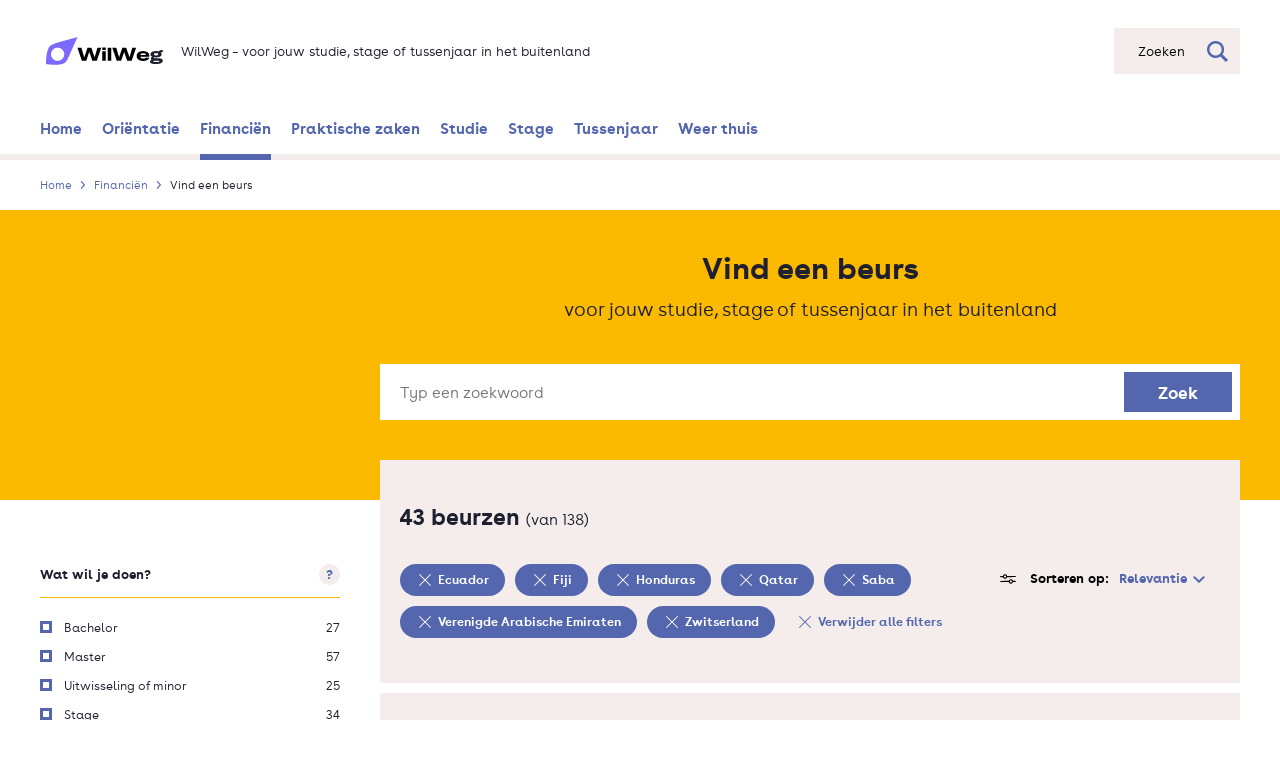

--- FILE ---
content_type: text/html; charset=UTF-8
request_url: https://www.wilweg.nl/financien/beursopener?f%5B0%5D=land%3AEcuador&f%5B1%5D=land%3AFiji&f%5B2%5D=land%3AHonduras&f%5B3%5D=land%3AQatar&f%5B4%5D=land%3ASaba&f%5B5%5D=land%3AVerenigde%20Arabische%20Emiraten&f%5B6%5D=land%3AZwitserland
body_size: 20161
content:
<!DOCTYPE html>
<html lang="nl" dir="ltr" prefix="og: https://ogp.me/ns#">
  <head>
    <meta charset="utf-8" />
<meta name="description" content="Vind een beurs voor jouw studie, stage of tussenjaar in het buitenland" />
<link rel="canonical" href="https://www.wilweg.nl/financien/beursopener" />
<meta property="og:image" content="https://www.wilweg.nl/themes/custom/nuffic_wilweg/assets/image/WilWeg.jpg" />
<meta name="Generator" content="Drupal 10 (https://www.drupal.org)" />
<meta name="MobileOptimized" content="width" />
<meta name="HandheldFriendly" content="true" />
<meta name="viewport" content="initial-scale=1.0, viewport-fit=cover" />
<style>div#sliding-popup, div#sliding-popup .eu-cookie-withdraw-banner, .eu-cookie-withdraw-tab {background: #0779bf} div#sliding-popup.eu-cookie-withdraw-wrapper { background: transparent; } #sliding-popup h1, #sliding-popup h2, #sliding-popup h3, #sliding-popup p, #sliding-popup label, #sliding-popup div, .eu-cookie-compliance-more-button, .eu-cookie-compliance-secondary-button, .eu-cookie-withdraw-tab { color: #ffffff;} .eu-cookie-withdraw-tab { border-color: #ffffff;}</style>
<link rel="icon" type="image/png" href="/themes/custom/nuffic_wilweg/assets/image/favicons/favicon-32x32.png" sizes="32x32" />
<link rel="icon" type="image/png" href="/themes/custom/nuffic_wilweg/assets/image/favicons/favicon-16x16.png" sizes="16x16" />
<link rel="manifest" href="/themes/custom/nuffic_wilweg/assets/image/favicons/site.webmanifest" />
<link rel="mask-icon" href="/themes/custom/nuffic_wilweg/assets/image/favicons/safari-pinned-tab.svg" color="#f18832" />
<meta name="msapplication-config" content="/themes/custom/nuffic_wilweg/assets/image/favicons/browserconfig.xml" />
<meta name="msapplication-TileColor" content="#603cba" />
<meta name="msapplication-TileImage" content="/themes/custom/nuffic_wilweg/assets/image/favicons/mstile-150x150.png" />
<meta rel="apple-touch-icon" sizes="180x180" href="/themes/custom/nuffic_wilweg/assets/image/favicons/apple-icon-180x180.png" />
<meta name="theme-color" content="#ffffff" />
<link rel="icon" href="/core/misc/favicon.ico" type="image/png" />

    <title>Vind een beurs | WilWeg</title>
    <link rel="stylesheet" media="all" href="/sites/default/files/css/css_QWtwO_BRbncvDkzVkLl7qKK3QeLBE3cVGCUdeMoxKHE.css?delta=0&amp;language=nl&amp;theme=nuffic_wilweg&amp;include=[base64]" />
<link rel="stylesheet" media="all" href="/sites/default/files/css/css_Kulv1X1XOpbXCzlr5nmuReEnngeXbj_hv6NRsZYdFTc.css?delta=1&amp;language=nl&amp;theme=nuffic_wilweg&amp;include=[base64]" />

    
  </head>
  <body class="path-financien">
        <a href="#main-content" class="visually-hidden focusable skip-link">
      Overslaan en naar de inhoud gaan
    </a>
    <script type="text/javascript">
// <![CDATA[
(function(window, document, dataLayerName, id) {
window[dataLayerName]=window[dataLayerName]||[],window[dataLayerName].push({start:(new Date).getTime(),event:"stg.start"});var scripts=document.getElementsByTagName('script')[0],tags=document.createElement('script');
function stgCreateCookie(a,b,c){var d="";if(c){var e=new Date;e.setTime(e.getTime()+24*c*60*60*1e3),d="; expires="+e.toUTCString()}document.cookie=a+"="+b+d+"; path=/"}
var isStgDebug=(window.location.href.match("stg_debug")||document.cookie.match("stg_debug"))&&!window.location.href.match("stg_disable_debug");stgCreateCookie("stg_debug",isStgDebug?1:"",isStgDebug?14:-1);
var qP=[];dataLayerName!=="dataLayer"&&qP.push("data_layer_name="+dataLayerName),isStgDebug&&qP.push("stg_debug");var qPString=qP.length>0?("?"+qP.join("&")):"";
tags.async=!0,tags.src="https://nuffic.containers.piwik.pro/"+id+".js"+qPString,scripts.parentNode.insertBefore(tags,scripts);
!function(a,n,i){a[n]=a[n]||{};for(var c=0;c<i.length;c++)!function(i){a[n][i]=a[n][i]||{},a[n][i].api=a[n][i].api||function(){var a=[].slice.call(arguments,0);"string"==typeof a[0]&&window[dataLayerName].push({event:n+"."+i+":"+a[0],parameters:[].slice.call(arguments,1)})}}(i[c])}(window,"ppms",["tm","cm"]);
})(window, document, 'dataLayer', '62e90f62-c793-4c7d-b64f-8060878d90de');
// ]]>
</script><noscript><iframe src="https://nuffic.containers.piwik.pro/62e90f62-c793-4c7d-b64f-8060878d90de/noscript.html" title="Piwik PRO embed snippet" height="0" width="0" style="display:none;visibility:hidden" aria-hidden="true"></iframe></noscript>
      <div class="dialog-off-canvas-main-canvas" data-off-canvas-main-canvas>
    <div class="layout ">
    

  
              <header class="layout__header" role="banner">
      <div class="layout__container">
            <div class="header-bar ">
  <div class="header-bar__container">
    <div class="header-bar__branding">
          
    

    



<div class=" branding ">
      <a href="/" class="branding__link"                               data-category="logo_wilweg"
                                data-action="click"
                                data-label="/financien/scholarships"
                >
                <span class="branding__link-label">Ga naar de beginpagina</span>
          </a>
  
      <svg class="branding__logo " role="img" aria-label="WilWeg logo">
              <title>WilWeg</title>
            <use xlink:href="/themes/custom/nuffic_wilweg/dist/svg/sprite.css.svg#logo" />
    </svg>
        <div class="branding__slogan">  <span class="branding__slogan-title">WilWeg</span>
  <span class="branding__slogan-separator">&ndash;</span>
  <span class="branding__slogan-tagline">voor jouw studie, stage of tussenjaar in het buitenland</span>
</div>
  </div>

    </div>
          <div class="header-bar__search">
          

            <form
  action="/search"
  autocomplete="off"
  class="header-bar__search-bar searchbar "
  data-searchbar-endpoint="/search_api_autocomplete/search_content?display=results_page&amp;q="
  method="get"
  role="search"
>
    <div class="searchbar__input-container">
                <label for="s" class="is-sr-only">Zoeken</label>
        <input name="s" id="s" type="text" class="searchbar__input" placeholder="Zoeken">
        <div class="searchbar__buttons">
            <button class="searchbar__reset searchbar__button" type="button">
                <span class="is-sr-only">Zoekveld leegmaken</span>
                <svg class="searchbar__reset-icon" aria-hidden="true" focusable="false">
                    <use xlink:href="/themes/nuffic/nuffic_theme/dist/svg/sprite.css.svg#close-thin" />
                </svg>
            </button>
            <button class="searchbar__submit searchbar__button">
                <span class="is-sr-only">Zoeken</span>
                <svg class="searchbar__search-icon" aria-hidden="true" focusable="false">
                    <use xlink:href="/themes/nuffic/nuffic_theme/dist/svg/sprite.css.svg#search" />
                </svg>
            </button>
        </div>
    </div>
    <button class="searchbar__action searchbar__action-button searchbar__button" type="button">
        <span class="searchbar__placeholder">Zoeken</span>
        <svg class="searchbar__search-icon" aria-hidden="true" focusable="false">
            <use xlink:href="/themes/nuffic/nuffic_theme/dist/svg/sprite.css.svg#search" />
        </svg>
    </button>
          <div class="searchbar__autosuggest">
        <div class="searchbar__autosuggest-response-container"></div>
        
  
<button class="searchbar__autosuggest-show-all button button--has-icon "
            type="submit"
      >
  Bekijk alle resultaten

      <svg class="button__icon button__icon--chevron-right" aria-hidden="true" focusable="false">
      <use xlink:href="/themes/nuffic/nuffic_theme/dist/svg/sprite.css.svg#chevron-right" />
    </svg>
  </button>
        <div class="searchbar__autosuggest-no-results">Er zijn geen resulaten gevonden met de gebruikte zoekterm.</div>
        <div class="searchbar__autosuggest-loading-container">
          <svg class="searchbar__autosuggest-indicator" aria-hidden="true" focusable="false">
            <use xlink:href="/themes/nuffic/nuffic_theme/dist/svg/sprite.css.svg#search" />
          </svg>
          Op zoek naar resultaten...
        </div>
      </div>
    </form>
        
      </div>
      </div>
</div>

    

<nav class="navbar" role="navigation" aria-label="main navigation">
  <div class="navbar__container">
            <button class="navbar__mobile-toggle button is-hidden-desktop" aria-label="Open navigatiemenu" aria-expanded="false">
            <span class="navbar__label">Menu</span>
        </button>
        <div class="is-hidden-touch">
        
          <ul class="navbar__nav" data-navigation>
                <li class="navbar__nav-item">
                <a href="/" class="navbar__nav-link" data-category="navigation_bar" data-action="click" data-label="/" data-drupal-link-system-path="&lt;front&gt;">          <svg class="navbar__nav-icon navbar__nav-icon--" width="18" height="18" aria-hidden="true" focusable="false">
            <use xlink:href="/themes/nuffic/nuffic_theme/dist/svg/sprite.css.svg#chevron-right" />
          </svg>
          Home
        </a>
      </li>
                <li class="navbar__nav-item">
                <a href="/orientatie" title="Denk je erover na om een tijdje naar het buitenland te gaan? Lees hier waarom dat een uitstekend idee is en laat je inspireren door de student stories van anderen." class="navbar__nav-link" data-category="navigation_bar" data-action="click" data-label="/orientatie" data-drupal-link-system-path="node/94">          <svg class="navbar__nav-icon navbar__nav-icon--" width="18" height="18" aria-hidden="true" focusable="false">
            <use xlink:href="/themes/nuffic/nuffic_theme/dist/svg/sprite.css.svg#chevron-right" />
          </svg>
          Oriëntatie
        </a>
      </li>
                <li class="navbar__nav-item navbar__nav-item--active">
                <a href="/financien" class="navbar__nav-link" data-category="navigation_bar" data-action="click" data-label="/financien" data-drupal-link-system-path="node/210">          <svg class="navbar__nav-icon navbar__nav-icon--" width="18" height="18" aria-hidden="true" focusable="false">
            <use xlink:href="/themes/nuffic/nuffic_theme/dist/svg/sprite.css.svg#chevron-right" />
          </svg>
          Financiën
        </a>
      </li>
                <li class="navbar__nav-item">
                <a href="/praktische-zaken" title="Wat moet je allemaal regelen als je voor een stage, studie of tussenjaar naar het buitenland gaat?" class="navbar__nav-link" data-category="navigation_bar" data-action="click" data-label="/praktische-zaken" data-drupal-link-system-path="node/99">          <svg class="navbar__nav-icon navbar__nav-icon--" width="18" height="18" aria-hidden="true" focusable="false">
            <use xlink:href="/themes/nuffic/nuffic_theme/dist/svg/sprite.css.svg#chevron-right" />
          </svg>
          Praktische zaken
        </a>
      </li>
                <li class="navbar__nav-item">
                <a href="/studie" title="Hoe zorg je dat jouw buitenlandse studiepunten meetellen voor je Nederlandse diploma? En wat is je buitenlandse diploma waard in Nederland?" class="navbar__nav-link" data-category="navigation_bar" data-action="click" data-label="/studie" data-drupal-link-system-path="node/61">          <svg class="navbar__nav-icon navbar__nav-icon--" width="18" height="18" aria-hidden="true" focusable="false">
            <use xlink:href="/themes/nuffic/nuffic_theme/dist/svg/sprite.css.svg#chevron-right" />
          </svg>
          Studie
        </a>
      </li>
                <li class="navbar__nav-item">
                <a href="/stage" title="Hoe vind je een stageplek in het buitenland en hoe leg je afspraken vast?" class="navbar__nav-link" data-category="navigation_bar" data-action="click" data-label="/stage" data-drupal-link-system-path="node/96">          <svg class="navbar__nav-icon navbar__nav-icon--" width="18" height="18" aria-hidden="true" focusable="false">
            <use xlink:href="/themes/nuffic/nuffic_theme/dist/svg/sprite.css.svg#chevron-right" />
          </svg>
          Stage
        </a>
      </li>
                <li class="navbar__nav-item">
                <a href="/tussenjaar" title="Wat zijn de mogelijkheden voor een tussenjaar in het buitenland?" class="navbar__nav-link" data-category="navigation_bar" data-action="click" data-label="/tussenjaar" data-drupal-link-system-path="node/184">          <svg class="navbar__nav-icon navbar__nav-icon--" width="18" height="18" aria-hidden="true" focusable="false">
            <use xlink:href="/themes/nuffic/nuffic_theme/dist/svg/sprite.css.svg#chevron-right" />
          </svg>
          Tussenjaar
        </a>
      </li>
                <li class="navbar__nav-item">
                <a href="/weer-thuis" class="navbar__nav-link" data-category="navigation_bar" data-action="click" data-label="/weer-thuis" data-drupal-link-system-path="node/98">          <svg class="navbar__nav-icon navbar__nav-icon--" width="18" height="18" aria-hidden="true" focusable="false">
            <use xlink:href="/themes/nuffic/nuffic_theme/dist/svg/sprite.css.svg#chevron-right" />
          </svg>
          Weer thuis
        </a>
      </li>
        </ul>

  


    </div>
    <div class="navbar__mobile-menu is-hidden-desktop">
        <a href="#" class="navbar__nav-tabfocus is-sr-only" tabindex="-1" title="Focus menu links after opening mobile menu"></a>
        <button class="navbar__mobile-close button-reset" aria-label="Sluit navigatiemenu">
            <svg class="navbar__mobile-cross" width="14" height="14" aria-hidden="true" focusable="false">
                <use xlink:href="/themes/nuffic/nuffic_theme/dist/svg/sprite.css.svg#close-thick" />
            </svg>
        </button>
        
          <ul class="navbar__nav" data-navigation>
                <li class="navbar__nav-item">
                <a href="/" class="navbar__nav-link" data-category="navigation_bar" data-action="click" data-label="/" data-drupal-link-system-path="&lt;front&gt;">          <svg class="navbar__nav-icon navbar__nav-icon--" width="18" height="18" aria-hidden="true" focusable="false">
            <use xlink:href="/themes/nuffic/nuffic_theme/dist/svg/sprite.css.svg#chevron-right" />
          </svg>
          Home
        </a>
      </li>
                <li class="navbar__nav-item">
                <a href="/orientatie" title="Denk je erover na om een tijdje naar het buitenland te gaan? Lees hier waarom dat een uitstekend idee is en laat je inspireren door de student stories van anderen." class="navbar__nav-link" data-category="navigation_bar" data-action="click" data-label="/orientatie" data-drupal-link-system-path="node/94">          <svg class="navbar__nav-icon navbar__nav-icon--" width="18" height="18" aria-hidden="true" focusable="false">
            <use xlink:href="/themes/nuffic/nuffic_theme/dist/svg/sprite.css.svg#chevron-right" />
          </svg>
          Oriëntatie
        </a>
      </li>
                <li class="navbar__nav-item navbar__nav-item--active">
                <a href="/financien" class="navbar__nav-link" data-category="navigation_bar" data-action="click" data-label="/financien" data-drupal-link-system-path="node/210">          <svg class="navbar__nav-icon navbar__nav-icon--" width="18" height="18" aria-hidden="true" focusable="false">
            <use xlink:href="/themes/nuffic/nuffic_theme/dist/svg/sprite.css.svg#chevron-right" />
          </svg>
          Financiën
        </a>
      </li>
                <li class="navbar__nav-item">
                <a href="/praktische-zaken" title="Wat moet je allemaal regelen als je voor een stage, studie of tussenjaar naar het buitenland gaat?" class="navbar__nav-link" data-category="navigation_bar" data-action="click" data-label="/praktische-zaken" data-drupal-link-system-path="node/99">          <svg class="navbar__nav-icon navbar__nav-icon--" width="18" height="18" aria-hidden="true" focusable="false">
            <use xlink:href="/themes/nuffic/nuffic_theme/dist/svg/sprite.css.svg#chevron-right" />
          </svg>
          Praktische zaken
        </a>
      </li>
                <li class="navbar__nav-item">
                <a href="/studie" title="Hoe zorg je dat jouw buitenlandse studiepunten meetellen voor je Nederlandse diploma? En wat is je buitenlandse diploma waard in Nederland?" class="navbar__nav-link" data-category="navigation_bar" data-action="click" data-label="/studie" data-drupal-link-system-path="node/61">          <svg class="navbar__nav-icon navbar__nav-icon--" width="18" height="18" aria-hidden="true" focusable="false">
            <use xlink:href="/themes/nuffic/nuffic_theme/dist/svg/sprite.css.svg#chevron-right" />
          </svg>
          Studie
        </a>
      </li>
                <li class="navbar__nav-item">
                <a href="/stage" title="Hoe vind je een stageplek in het buitenland en hoe leg je afspraken vast?" class="navbar__nav-link" data-category="navigation_bar" data-action="click" data-label="/stage" data-drupal-link-system-path="node/96">          <svg class="navbar__nav-icon navbar__nav-icon--" width="18" height="18" aria-hidden="true" focusable="false">
            <use xlink:href="/themes/nuffic/nuffic_theme/dist/svg/sprite.css.svg#chevron-right" />
          </svg>
          Stage
        </a>
      </li>
                <li class="navbar__nav-item">
                <a href="/tussenjaar" title="Wat zijn de mogelijkheden voor een tussenjaar in het buitenland?" class="navbar__nav-link" data-category="navigation_bar" data-action="click" data-label="/tussenjaar" data-drupal-link-system-path="node/184">          <svg class="navbar__nav-icon navbar__nav-icon--" width="18" height="18" aria-hidden="true" focusable="false">
            <use xlink:href="/themes/nuffic/nuffic_theme/dist/svg/sprite.css.svg#chevron-right" />
          </svg>
          Tussenjaar
        </a>
      </li>
                <li class="navbar__nav-item">
                <a href="/weer-thuis" class="navbar__nav-link" data-category="navigation_bar" data-action="click" data-label="/weer-thuis" data-drupal-link-system-path="node/98">          <svg class="navbar__nav-icon navbar__nav-icon--" width="18" height="18" aria-hidden="true" focusable="false">
            <use xlink:href="/themes/nuffic/nuffic_theme/dist/svg/sprite.css.svg#chevron-right" />
          </svg>
          Weer thuis
        </a>
      </li>
        </ul>

  


    </div>
    <div class="navbar__mobile-backdrop is-hidden-desktop"></div>
  </div>
</nav>
    
  <div id="block-nuffic-wilweg-breadcrumbs" class="block block-system block-system-breadcrumb-block">



    

                                    
  
<nav class="layout__breakout-container breadcrumb" aria-label="Kruimelpad">
  <div class="layout__container breadcrumb__container">
    <ol class="breadcrumb__list">
              <li class="breadcrumb__item"><a href="/" class="breadcrumb__link"                                data-category="breadcrumb"
                                data-action="click"
                                data-label="Home"
                                data-value="1"
                >Home</a></li>
              <li class="breadcrumb__item"><a href="/financien" class="breadcrumb__link"                                data-category="breadcrumb"
                                data-action="click"
                                data-label="Financiën"
                                data-value="2"
                >Financiën</a></li>
              <li class="breadcrumb__item">Vind een beurs</li>
          </ol>
  </div>
</nav>


  </div>

  
      </div>
    </header>
  
  
        <div class="layout__container">
            
      
    </div>
  
      <a id="main-content" tabindex="-1"></a>  
      <main class="layout__main" role="main">
      <div class="layout__container">
            <div class="region region-content">
    <div data-drupal-messages-fallback class="hidden"></div>

  <div id="block-nuffic-wilweg-content" class="block block-system block-system-main-block">



  <div class="views-element-container">


<div class="view view-scholarships view-id-scholarships view-display-id-search_page js-view-dom-id-d1d0ece66e91859dd7fc9943b886b3ef465168c381c54b72c1e462e45e0f95b2">
  
  <div class="scholarships-overview-header">
  <div class="scholarships-overview-header__content">
          <h1 class="scholarships-overview-header__title">Vind een beurs</h1>
    
          <p class="scholarships-overview-header__subtitle">voor jouw studie, stage of tussenjaar in het buitenland</p>
      </div>

      <div class="scholarships-overview-header__search-form-wrapper">
            <form class="views-exposed-form" data-drupal-selector="views-exposed-form-scholarships-search-page" action="/financien/beursopener" method="get" id="views-exposed-form-scholarships-search-page" accept-charset="UTF-8">
  
<div class="scholarships-search-form">
      
    <div class="scholarships-search-form__item js-form-item form-item js-form-type-textfield form-type-textfield js-form-item-term form-item-term">
      <label class="scholarships-search-form__label" for="edit-term--2">Typ een zoekwoord</label>
        <input placeholder="Typ een zoekwoord" data-drupal-selector="edit-term" class="scholarships-search-form__input form-text" type="text" id="edit-term--2" name="term" value="" size="30" maxlength="128" />

        </div>
<div data-drupal-selector="edit-actions" class="form-actions scholarships-search-form__actions js-form-wrapper form-wrapper" id="edit-actions--2"><input data-drupal-selector="edit-submit-scholarships-2" class="scholarships-search-form__submit button js-form-submit form-submit" type="submit" id="edit-submit-scholarships--2" value="Zoek" />
</div>


          
      <div
  class=" autosuggest "
  data-autosuggest-endpoint="/api/scholarships/suggestions"
>
  <div class="autosuggest__response-container">
                </div>
</div>
      <div class=" autosuggest-backdrop "></div>
      </div>

</form>

        </div>
  </div>

  
<div class="scholarships-overview">
      <div class="scholarships-overview__sidebar">
      <div class="scholarships-overview__filters-header scholarships-filters-header">
  <h2 class="scholarships-filters-header__title as-h1">Filters</h2>

  <button type="button" class="scholarships-filters-header__close-button button-reset">
    <svg class="scholarships-filters-header__close-icon" focusable="false" aria-label="Sluit filters">
      <use aria-hidden="true" xlink:href="/themes/nuffic/nuffic_theme/dist/svg/sprite.css.svg#close-thick" />
    </svg>
  </button>      
  
      
  <div class="block block-nuffic-wilweg-scholarship block-nuffic-selected-filters">



  <div class="scholarships-overview__selected-filters">
      

              
    
<div class="scholarships-overview__selected-filter-tags chip-list ">
  <ul class="chip-list__list">
          <li class="chip-list__item">
                

  
<a class=" chip "
            href="/financien/beursopener?f%5B0%5D=land%3AFiji&amp;f%5B1%5D=land%3AHonduras&amp;f%5B2%5D=land%3AQatar&amp;f%5B3%5D=land%3ASaba&amp;f%5B4%5D=land%3AVerenigde%20Arabische%20Emiraten&amp;f%5B5%5D=land%3AZwitserland"
                data-category="tag"
                data-action="click"
                data-label="Ecuador"
      >
      <svg class="chip__icon">
      <use xlink:href="/themes/nuffic/nuffic_theme/dist/svg/sprite.css.svg#close-thin" />
    </svg>
  
  <span class="chip__label">
    Ecuador
  </span>

  
      <span class="chip__sr-only-label">
      Verwijder filter
    </span>
  </a>
            </li>
          <li class="chip-list__item">
                

  
<a class=" chip "
            href="/financien/beursopener?f%5B0%5D=land%3AEcuador&amp;f%5B1%5D=land%3AHonduras&amp;f%5B2%5D=land%3AQatar&amp;f%5B3%5D=land%3ASaba&amp;f%5B4%5D=land%3AVerenigde%20Arabische%20Emiraten&amp;f%5B5%5D=land%3AZwitserland"
                data-category="tag"
                data-action="click"
                data-label="Fiji"
      >
      <svg class="chip__icon">
      <use xlink:href="/themes/nuffic/nuffic_theme/dist/svg/sprite.css.svg#close-thin" />
    </svg>
  
  <span class="chip__label">
    Fiji
  </span>

  
      <span class="chip__sr-only-label">
      Verwijder filter
    </span>
  </a>
            </li>
          <li class="chip-list__item">
                

  
<a class=" chip "
            href="/financien/beursopener?f%5B0%5D=land%3AEcuador&amp;f%5B1%5D=land%3AFiji&amp;f%5B2%5D=land%3AQatar&amp;f%5B3%5D=land%3ASaba&amp;f%5B4%5D=land%3AVerenigde%20Arabische%20Emiraten&amp;f%5B5%5D=land%3AZwitserland"
                data-category="tag"
                data-action="click"
                data-label="Honduras"
      >
      <svg class="chip__icon">
      <use xlink:href="/themes/nuffic/nuffic_theme/dist/svg/sprite.css.svg#close-thin" />
    </svg>
  
  <span class="chip__label">
    Honduras
  </span>

  
      <span class="chip__sr-only-label">
      Verwijder filter
    </span>
  </a>
            </li>
          <li class="chip-list__item">
                

  
<a class=" chip "
            href="/financien/beursopener?f%5B0%5D=land%3AEcuador&amp;f%5B1%5D=land%3AFiji&amp;f%5B2%5D=land%3AHonduras&amp;f%5B3%5D=land%3ASaba&amp;f%5B4%5D=land%3AVerenigde%20Arabische%20Emiraten&amp;f%5B5%5D=land%3AZwitserland"
                data-category="tag"
                data-action="click"
                data-label="Qatar"
      >
      <svg class="chip__icon">
      <use xlink:href="/themes/nuffic/nuffic_theme/dist/svg/sprite.css.svg#close-thin" />
    </svg>
  
  <span class="chip__label">
    Qatar
  </span>

  
      <span class="chip__sr-only-label">
      Verwijder filter
    </span>
  </a>
            </li>
          <li class="chip-list__item">
                

  
<a class=" chip "
            href="/financien/beursopener?f%5B0%5D=land%3AEcuador&amp;f%5B1%5D=land%3AFiji&amp;f%5B2%5D=land%3AHonduras&amp;f%5B3%5D=land%3AQatar&amp;f%5B4%5D=land%3AVerenigde%20Arabische%20Emiraten&amp;f%5B5%5D=land%3AZwitserland"
                data-category="tag"
                data-action="click"
                data-label="Saba"
      >
      <svg class="chip__icon">
      <use xlink:href="/themes/nuffic/nuffic_theme/dist/svg/sprite.css.svg#close-thin" />
    </svg>
  
  <span class="chip__label">
    Saba
  </span>

  
      <span class="chip__sr-only-label">
      Verwijder filter
    </span>
  </a>
            </li>
          <li class="chip-list__item">
                

  
<a class=" chip "
            href="/financien/beursopener?f%5B0%5D=land%3AEcuador&amp;f%5B1%5D=land%3AFiji&amp;f%5B2%5D=land%3AHonduras&amp;f%5B3%5D=land%3AQatar&amp;f%5B4%5D=land%3ASaba&amp;f%5B5%5D=land%3AZwitserland"
                data-category="tag"
                data-action="click"
                data-label="Verenigde Arabische Emiraten"
      >
      <svg class="chip__icon">
      <use xlink:href="/themes/nuffic/nuffic_theme/dist/svg/sprite.css.svg#close-thin" />
    </svg>
  
  <span class="chip__label">
    Verenigde Arabische Emiraten
  </span>

  
      <span class="chip__sr-only-label">
      Verwijder filter
    </span>
  </a>
            </li>
          <li class="chip-list__item">
                

  
<a class=" chip "
            href="/financien/beursopener?f%5B0%5D=land%3AEcuador&amp;f%5B1%5D=land%3AFiji&amp;f%5B2%5D=land%3AHonduras&amp;f%5B3%5D=land%3AQatar&amp;f%5B4%5D=land%3ASaba&amp;f%5B5%5D=land%3AVerenigde%20Arabische%20Emiraten"
                data-category="tag"
                data-action="click"
                data-label="Zwitserland"
      >
      <svg class="chip__icon">
      <use xlink:href="/themes/nuffic/nuffic_theme/dist/svg/sprite.css.svg#close-thin" />
    </svg>
  
  <span class="chip__label">
    Zwitserland
  </span>

  
      <span class="chip__sr-only-label">
      Verwijder filter
    </span>
  </a>
            </li>
          <li class="chip-list__item">
                

  
<a class=" chip chip--reverse"
            href="/financien/beursopener"
                data-category="tag"
                data-action="click"
                data-label="Verwijder alle filters"
      >
      <svg class="chip__icon">
      <use xlink:href="/themes/nuffic/nuffic_theme/dist/svg/sprite.css.svg#close-thin" />
    </svg>
  
  <span class="chip__label">
    Verwijder alle filters
  </span>

  
  </a>
            </li>
      </ul>
</div>
  </div>


  </div>

  </div>

            

      
<div class=" filter-group ">
  <h2 class="filter-group__title">Filters</h2>

      <div class="filter-group__item">
      
  <div class="facet-inactive block-facets-ajax js-facet-block-id-facet_block:type_of_scholarship block-facet--links block block-facets block-facet-blocktype-of-scholarship">



  





<div class="facets-widget-links">
  
<div class=" filter ">
  <div class="filter__heading">
    <h3 class="filter__title">Wat wil je doen?</h3>

              <div class="filter__tooltip tooltip ">
    <button type="button" class="tooltip__button button-reset">
        <span class="is-sr-only">Meer informatie over deze filter</span>
        <span class="tooltip__icon">?</span>
    </button>

    <div role="tooltip" class="tooltip__container">
        <button class="tooltip__close-button button-reset" type="button">
            <svg aria-label="Sluit tooltip" class="tooltip__close" focusable="false">
                <use aria-hidden="true" xlink:href="/themes/nuffic/nuffic_theme/dist/svg/sprite.css.svg#close-thin" />
            </svg>
        </button>
        <div class="tooltip__content">
                            Er zijn beurzen voor een volledige bachelor of master, deel van je studie (uitwisseling of minor), stage en tussenjaar in het buitenland. De meeste beurzen vergoeden slechts een deel van je kosten. Selecteer hier waarvoor je een beurs zoekt.
                    </div>
    </div>
</div>
        </div>

  
  <ul class="filter__list">
          <li class="filter__list-item">
                      <a href="/financien/beursopener?f%5B0%5D=land%3AEcuador&amp;f%5B1%5D=land%3AFiji&amp;f%5B2%5D=land%3AHonduras&amp;f%5B3%5D=land%3AQatar&amp;f%5B4%5D=land%3ASaba&amp;f%5B5%5D=land%3AVerenigde%20Arabische%20Emiraten&amp;f%5B6%5D=land%3AZwitserland&amp;f%5B7%5D=type%3ABachelor" rel="nofollow" data-drupal-facet-item-id="type-bachelor" data-drupal-facet-item-value="Bachelor" data-drupal-facet-item-count="27" data-category="form_checkbox" data-action="click" data-label="Choice = Bachelor" data-value="0">


<div class="checkbox ">
  <span class="checkbox__label">
    <span class="checkbox__title">Bachelor</span>
  </span>

      <span class="checkbox__amount">27</span>
  
  <span class="checkbox__sr-only-label"> Filter toevoegen </span>
</div>
</a>
                </li>
          <li class="filter__list-item">
                      <a href="/financien/beursopener?f%5B0%5D=land%3AEcuador&amp;f%5B1%5D=land%3AFiji&amp;f%5B2%5D=land%3AHonduras&amp;f%5B3%5D=land%3AQatar&amp;f%5B4%5D=land%3ASaba&amp;f%5B5%5D=land%3AVerenigde%20Arabische%20Emiraten&amp;f%5B6%5D=land%3AZwitserland&amp;f%5B7%5D=type%3AMaster" rel="nofollow" data-drupal-facet-item-id="type-master" data-drupal-facet-item-value="Master" data-drupal-facet-item-count="57" data-category="form_checkbox" data-action="click" data-label="Choice = Master" data-value="0">


<div class="checkbox ">
  <span class="checkbox__label">
    <span class="checkbox__title">Master</span>
  </span>

      <span class="checkbox__amount">57</span>
  
  <span class="checkbox__sr-only-label"> Filter toevoegen </span>
</div>
</a>
                </li>
          <li class="filter__list-item">
                      <a href="/financien/beursopener?f%5B0%5D=land%3AEcuador&amp;f%5B1%5D=land%3AFiji&amp;f%5B2%5D=land%3AHonduras&amp;f%5B3%5D=land%3AQatar&amp;f%5B4%5D=land%3ASaba&amp;f%5B5%5D=land%3AVerenigde%20Arabische%20Emiraten&amp;f%5B6%5D=land%3AZwitserland&amp;f%5B7%5D=type%3AUitwisseling%20of%20minor" rel="nofollow" data-drupal-facet-item-id="type-uitwisseling-of-minor" data-drupal-facet-item-value="Uitwisseling of minor" data-drupal-facet-item-count="25" data-category="form_checkbox" data-action="click" data-label="Choice = Uitwisseling of minor" data-value="0">


<div class="checkbox ">
  <span class="checkbox__label">
    <span class="checkbox__title">Uitwisseling of minor</span>
  </span>

      <span class="checkbox__amount">25</span>
  
  <span class="checkbox__sr-only-label"> Filter toevoegen </span>
</div>
</a>
                </li>
          <li class="filter__list-item">
                      <a href="/financien/beursopener?f%5B0%5D=land%3AEcuador&amp;f%5B1%5D=land%3AFiji&amp;f%5B2%5D=land%3AHonduras&amp;f%5B3%5D=land%3AQatar&amp;f%5B4%5D=land%3ASaba&amp;f%5B5%5D=land%3AVerenigde%20Arabische%20Emiraten&amp;f%5B6%5D=land%3AZwitserland&amp;f%5B7%5D=type%3AStage" rel="nofollow" data-drupal-facet-item-id="type-stage" data-drupal-facet-item-value="Stage" data-drupal-facet-item-count="34" data-category="form_checkbox" data-action="click" data-label="Choice = Stage" data-value="0">


<div class="checkbox ">
  <span class="checkbox__label">
    <span class="checkbox__title">Stage</span>
  </span>

      <span class="checkbox__amount">34</span>
  
  <span class="checkbox__sr-only-label"> Filter toevoegen </span>
</div>
</a>
                </li>
          <li class="filter__list-item">
                      <a href="/financien/beursopener?f%5B0%5D=land%3AEcuador&amp;f%5B1%5D=land%3AFiji&amp;f%5B2%5D=land%3AHonduras&amp;f%5B3%5D=land%3AQatar&amp;f%5B4%5D=land%3ASaba&amp;f%5B5%5D=land%3AVerenigde%20Arabische%20Emiraten&amp;f%5B6%5D=land%3AZwitserland&amp;f%5B7%5D=type%3ATussenjaar" rel="nofollow" data-drupal-facet-item-id="type-tussenjaar" data-drupal-facet-item-value="Tussenjaar" data-drupal-facet-item-count="13" data-category="form_checkbox" data-action="click" data-label="Choice = Tussenjaar" data-value="0">


<div class="checkbox ">
  <span class="checkbox__label">
    <span class="checkbox__title">Tussenjaar</span>
  </span>

      <span class="checkbox__amount">13</span>
  
  <span class="checkbox__sr-only-label"> Filter toevoegen </span>
</div>
</a>
                </li>
          <li class="filter__list-item">
                      <a href="/financien/beursopener?f%5B0%5D=land%3AEcuador&amp;f%5B1%5D=land%3AFiji&amp;f%5B2%5D=land%3AHonduras&amp;f%5B3%5D=land%3AQatar&amp;f%5B4%5D=land%3ASaba&amp;f%5B5%5D=land%3AVerenigde%20Arabische%20Emiraten&amp;f%5B6%5D=land%3AZwitserland&amp;f%5B7%5D=type%3AOverig" rel="nofollow" data-drupal-facet-item-id="type-overig" data-drupal-facet-item-value="Overig" data-drupal-facet-item-count="82" data-category="form_checkbox" data-action="click" data-label="Choice = Overig" data-value="0">


<div class="checkbox ">
  <span class="checkbox__label">
    <span class="checkbox__title">Overig</span>
  </span>

      <span class="checkbox__amount">82</span>
  
  <span class="checkbox__sr-only-label"> Filter toevoegen </span>
</div>
</a>
                </li>
      </ul>

      <button type="button" class="filter__toggle-limit" data-items-limit="6" hidden>
      <svg class="filter__toggle-limit-icon" aria-hidden="true" focusable="false">
        <use xlink:href="/themes/nuffic/nuffic_theme/dist/svg/sprite.css.svg#chevron-down" />
      </svg>
      <span class="filter__show-all-label">Toon alle</span>
      <span class="filter__show-less-label">Toon minder</span>
    </button>
  </div>
</div>


  </div>

    </div>
      <div class="filter-group__item">
      
  <div class="facet-active block-facets-ajax js-facet-block-id-facet_block:country block-facet--links block block-facets block-facet-blockcountry">



  




  
<div class="facets-widget-links">
  
<div class=" filter ">
  <div class="filter__heading">
    <h3 class="filter__title">Waar wil je heen?</h3>

        </div>

      <div class=" filter__search search-filter " hidden>
  <svg class="search-filter__icon" aria-hidden="true" focusable="false">
    <use xlink:href="/themes/nuffic/nuffic_theme/dist/svg/sprite.css.svg#search" />
  </svg>
  <label for="country" class="is-sr-only">Zoeken</label>
  <input name="country" id="country" type="search" class="search-filter__input filter__search-input" placeholder="Zoeken" autocomplete="off">
</div>
  
  <ul class="filter__list">
          <li class="filter__list-item">
                      <a href="/financien/beursopener?f%5B0%5D=land%3AEcuador&amp;f%5B1%5D=land%3AFiji&amp;f%5B2%5D=land%3AHonduras&amp;f%5B3%5D=land%3AQatar&amp;f%5B4%5D=land%3ASaba&amp;f%5B5%5D=land%3AVerenigde%20Arabische%20Emiraten&amp;f%5B6%5D=land%3AVerenigde%20Staten&amp;f%5B7%5D=land%3AZwitserland" rel="nofollow" data-drupal-facet-item-id="land-verenigde-staten" data-drupal-facet-item-value="Verenigde Staten" data-drupal-facet-item-count="43" data-category="form_checkbox" data-action="click" data-label="Choice = Verenigde Staten" data-value="0">


<div class="checkbox ">
  <span class="checkbox__label">
    <span class="checkbox__title">Verenigde Staten</span>
  </span>

      <span class="checkbox__amount">43</span>
  
  <span class="checkbox__sr-only-label"> Filter toevoegen </span>
</div>
</a>
                </li>
          <li class="filter__list-item">
                      <a href="/financien/beursopener?f%5B0%5D=land%3AEcuador&amp;f%5B1%5D=land%3AFiji&amp;f%5B2%5D=land%3AHonduras&amp;f%5B3%5D=land%3AQatar&amp;f%5B4%5D=land%3ASaba&amp;f%5B5%5D=land%3AVerenigd%20Koninkrijk&amp;f%5B6%5D=land%3AVerenigde%20Arabische%20Emiraten&amp;f%5B7%5D=land%3AZwitserland" rel="nofollow" data-drupal-facet-item-id="land-verenigd-koninkrijk" data-drupal-facet-item-value="Verenigd Koninkrijk" data-drupal-facet-item-count="41" data-category="form_checkbox" data-action="click" data-label="Choice = Verenigd Koninkrijk" data-value="0">


<div class="checkbox ">
  <span class="checkbox__label">
    <span class="checkbox__title">Verenigd Koninkrijk</span>
  </span>

      <span class="checkbox__amount">41</span>
  
  <span class="checkbox__sr-only-label"> Filter toevoegen </span>
</div>
</a>
                </li>
          <li class="filter__list-item">
                      <a href="/financien/beursopener?f%5B0%5D=land%3AEcuador&amp;f%5B1%5D=land%3AFiji&amp;f%5B2%5D=land%3AHonduras&amp;f%5B3%5D=land%3AQatar&amp;f%5B4%5D=land%3ASaba&amp;f%5B5%5D=land%3ASpanje&amp;f%5B6%5D=land%3AVerenigde%20Arabische%20Emiraten&amp;f%5B7%5D=land%3AZwitserland" rel="nofollow" data-drupal-facet-item-id="land-spanje" data-drupal-facet-item-value="Spanje" data-drupal-facet-item-count="37" data-category="form_checkbox" data-action="click" data-label="Choice = Spanje" data-value="0">


<div class="checkbox ">
  <span class="checkbox__label">
    <span class="checkbox__title">Spanje</span>
  </span>

      <span class="checkbox__amount">37</span>
  
  <span class="checkbox__sr-only-label"> Filter toevoegen </span>
</div>
</a>
                </li>
          <li class="filter__list-item">
                      <a href="/financien/beursopener?f%5B0%5D=land%3ACanada&amp;f%5B1%5D=land%3AEcuador&amp;f%5B2%5D=land%3AFiji&amp;f%5B3%5D=land%3AHonduras&amp;f%5B4%5D=land%3AQatar&amp;f%5B5%5D=land%3ASaba&amp;f%5B6%5D=land%3AVerenigde%20Arabische%20Emiraten&amp;f%5B7%5D=land%3AZwitserland" rel="nofollow" data-drupal-facet-item-id="land-canada" data-drupal-facet-item-value="Canada" data-drupal-facet-item-count="43" data-category="form_checkbox" data-action="click" data-label="Choice = Canada" data-value="0">


<div class="checkbox ">
  <span class="checkbox__label">
    <span class="checkbox__title">Canada</span>
  </span>

      <span class="checkbox__amount">43</span>
  
  <span class="checkbox__sr-only-label"> Filter toevoegen </span>
</div>
</a>
                </li>
          <li class="filter__list-item">
                      <a href="/financien/beursopener?f%5B0%5D=land%3AAustrali%C3%AB&amp;f%5B1%5D=land%3AEcuador&amp;f%5B2%5D=land%3AFiji&amp;f%5B3%5D=land%3AHonduras&amp;f%5B4%5D=land%3AQatar&amp;f%5B5%5D=land%3ASaba&amp;f%5B6%5D=land%3AVerenigde%20Arabische%20Emiraten&amp;f%5B7%5D=land%3AZwitserland" rel="nofollow" data-drupal-facet-item-id="land-australië" data-drupal-facet-item-value="Australië" data-drupal-facet-item-count="43" data-category="form_checkbox" data-action="click" data-label="Choice = Australië" data-value="0">


<div class="checkbox ">
  <span class="checkbox__label">
    <span class="checkbox__title">Australië</span>
  </span>

      <span class="checkbox__amount">43</span>
  
  <span class="checkbox__sr-only-label"> Filter toevoegen </span>
</div>
</a>
                </li>
          <li class="filter__list-item">
                      <a href="/financien/beursopener?f%5B0%5D=land%3AEcuador&amp;f%5B1%5D=land%3AFiji&amp;f%5B2%5D=land%3AHonduras&amp;f%5B3%5D=land%3AJapan&amp;f%5B4%5D=land%3AQatar&amp;f%5B5%5D=land%3ASaba&amp;f%5B6%5D=land%3AVerenigde%20Arabische%20Emiraten&amp;f%5B7%5D=land%3AZwitserland" rel="nofollow" data-drupal-facet-item-id="land-japan" data-drupal-facet-item-value="Japan" data-drupal-facet-item-count="43" data-category="form_checkbox" data-action="click" data-label="Choice = Japan" data-value="0">


<div class="checkbox ">
  <span class="checkbox__label">
    <span class="checkbox__title">Japan</span>
  </span>

      <span class="checkbox__amount">43</span>
  
  <span class="checkbox__sr-only-label"> Filter toevoegen </span>
</div>
</a>
                </li>
          <li class="filter__list-item">
                      <a href="/financien/beursopener?f%5B0%5D=land%3ABelgi%C3%AB&amp;f%5B1%5D=land%3AEcuador&amp;f%5B2%5D=land%3AFiji&amp;f%5B3%5D=land%3AHonduras&amp;f%5B4%5D=land%3AQatar&amp;f%5B5%5D=land%3ASaba&amp;f%5B6%5D=land%3AVerenigde%20Arabische%20Emiraten&amp;f%5B7%5D=land%3AZwitserland" rel="nofollow" data-drupal-facet-item-id="land-belgië" data-drupal-facet-item-value="België" data-drupal-facet-item-count="37" data-category="form_checkbox" data-action="click" data-label="Choice = België" data-value="0">


<div class="checkbox ">
  <span class="checkbox__label">
    <span class="checkbox__title">België</span>
  </span>

      <span class="checkbox__amount">37</span>
  
  <span class="checkbox__sr-only-label"> Filter toevoegen </span>
</div>
</a>
                </li>
          <li class="filter__list-item">
                      <a href="/financien/beursopener?f%5B0%5D=land%3AAfghanistan&amp;f%5B1%5D=land%3AEcuador&amp;f%5B2%5D=land%3AFiji&amp;f%5B3%5D=land%3AHonduras&amp;f%5B4%5D=land%3AQatar&amp;f%5B5%5D=land%3ASaba&amp;f%5B6%5D=land%3AVerenigde%20Arabische%20Emiraten&amp;f%5B7%5D=land%3AZwitserland" rel="nofollow" data-drupal-facet-item-id="land-afghanistan" data-drupal-facet-item-value="Afghanistan" data-drupal-facet-item-count="43" data-category="form_checkbox" data-action="click" data-label="Choice = Afghanistan" data-value="0">


<div class="checkbox ">
  <span class="checkbox__label">
    <span class="checkbox__title">Afghanistan</span>
  </span>

      <span class="checkbox__amount">43</span>
  
  <span class="checkbox__sr-only-label"> Filter toevoegen </span>
</div>
</a>
                </li>
          <li class="filter__list-item">
                      <a href="/financien/beursopener?f%5B0%5D=land%3AAlbani%C3%AB&amp;f%5B1%5D=land%3AEcuador&amp;f%5B2%5D=land%3AFiji&amp;f%5B3%5D=land%3AHonduras&amp;f%5B4%5D=land%3AQatar&amp;f%5B5%5D=land%3ASaba&amp;f%5B6%5D=land%3AVerenigde%20Arabische%20Emiraten&amp;f%5B7%5D=land%3AZwitserland" rel="nofollow" data-drupal-facet-item-id="land-albanië" data-drupal-facet-item-value="Albanië" data-drupal-facet-item-count="43" data-category="form_checkbox" data-action="click" data-label="Choice = Albanië" data-value="0">


<div class="checkbox ">
  <span class="checkbox__label">
    <span class="checkbox__title">Albanië</span>
  </span>

      <span class="checkbox__amount">43</span>
  
  <span class="checkbox__sr-only-label"> Filter toevoegen </span>
</div>
</a>
                </li>
          <li class="filter__list-item">
                      <a href="/financien/beursopener?f%5B0%5D=land%3AAlgerije&amp;f%5B1%5D=land%3AEcuador&amp;f%5B2%5D=land%3AFiji&amp;f%5B3%5D=land%3AHonduras&amp;f%5B4%5D=land%3AQatar&amp;f%5B5%5D=land%3ASaba&amp;f%5B6%5D=land%3AVerenigde%20Arabische%20Emiraten&amp;f%5B7%5D=land%3AZwitserland" rel="nofollow" data-drupal-facet-item-id="land-algerije" data-drupal-facet-item-value="Algerije" data-drupal-facet-item-count="43" data-category="form_checkbox" data-action="click" data-label="Choice = Algerije" data-value="0">


<div class="checkbox ">
  <span class="checkbox__label">
    <span class="checkbox__title">Algerije</span>
  </span>

      <span class="checkbox__amount">43</span>
  
  <span class="checkbox__sr-only-label"> Filter toevoegen </span>
</div>
</a>
                </li>
          <li class="filter__list-item">
                      <a href="/financien/beursopener?f%5B0%5D=land%3AAndorra&amp;f%5B1%5D=land%3AEcuador&amp;f%5B2%5D=land%3AFiji&amp;f%5B3%5D=land%3AHonduras&amp;f%5B4%5D=land%3AQatar&amp;f%5B5%5D=land%3ASaba&amp;f%5B6%5D=land%3AVerenigde%20Arabische%20Emiraten&amp;f%5B7%5D=land%3AZwitserland" rel="nofollow" data-drupal-facet-item-id="land-andorra" data-drupal-facet-item-value="Andorra" data-drupal-facet-item-count="43" data-category="form_checkbox" data-action="click" data-label="Choice = Andorra" data-value="0">


<div class="checkbox ">
  <span class="checkbox__label">
    <span class="checkbox__title">Andorra</span>
  </span>

      <span class="checkbox__amount">43</span>
  
  <span class="checkbox__sr-only-label"> Filter toevoegen </span>
</div>
</a>
                </li>
          <li class="filter__list-item">
                      <a href="/financien/beursopener?f%5B0%5D=land%3AAngola&amp;f%5B1%5D=land%3AEcuador&amp;f%5B2%5D=land%3AFiji&amp;f%5B3%5D=land%3AHonduras&amp;f%5B4%5D=land%3AQatar&amp;f%5B5%5D=land%3ASaba&amp;f%5B6%5D=land%3AVerenigde%20Arabische%20Emiraten&amp;f%5B7%5D=land%3AZwitserland" rel="nofollow" data-drupal-facet-item-id="land-angola" data-drupal-facet-item-value="Angola" data-drupal-facet-item-count="43" data-category="form_checkbox" data-action="click" data-label="Choice = Angola" data-value="0">


<div class="checkbox ">
  <span class="checkbox__label">
    <span class="checkbox__title">Angola</span>
  </span>

      <span class="checkbox__amount">43</span>
  
  <span class="checkbox__sr-only-label"> Filter toevoegen </span>
</div>
</a>
                </li>
          <li class="filter__list-item">
                      <a href="/financien/beursopener?f%5B0%5D=land%3AAntigua%20en%20Barbuda&amp;f%5B1%5D=land%3AEcuador&amp;f%5B2%5D=land%3AFiji&amp;f%5B3%5D=land%3AHonduras&amp;f%5B4%5D=land%3AQatar&amp;f%5B5%5D=land%3ASaba&amp;f%5B6%5D=land%3AVerenigde%20Arabische%20Emiraten&amp;f%5B7%5D=land%3AZwitserland" rel="nofollow" data-drupal-facet-item-id="land-antigua-en-barbuda" data-drupal-facet-item-value="Antigua en Barbuda" data-drupal-facet-item-count="43" data-category="form_checkbox" data-action="click" data-label="Choice = Antigua en Barbuda" data-value="0">


<div class="checkbox ">
  <span class="checkbox__label">
    <span class="checkbox__title">Antigua en Barbuda</span>
  </span>

      <span class="checkbox__amount">43</span>
  
  <span class="checkbox__sr-only-label"> Filter toevoegen </span>
</div>
</a>
                </li>
          <li class="filter__list-item">
                      <a href="/financien/beursopener?f%5B0%5D=land%3AArgentini%C3%AB&amp;f%5B1%5D=land%3AEcuador&amp;f%5B2%5D=land%3AFiji&amp;f%5B3%5D=land%3AHonduras&amp;f%5B4%5D=land%3AQatar&amp;f%5B5%5D=land%3ASaba&amp;f%5B6%5D=land%3AVerenigde%20Arabische%20Emiraten&amp;f%5B7%5D=land%3AZwitserland" rel="nofollow" data-drupal-facet-item-id="land-argentinië" data-drupal-facet-item-value="Argentinië" data-drupal-facet-item-count="43" data-category="form_checkbox" data-action="click" data-label="Choice = Argentinië" data-value="0">


<div class="checkbox ">
  <span class="checkbox__label">
    <span class="checkbox__title">Argentinië</span>
  </span>

      <span class="checkbox__amount">43</span>
  
  <span class="checkbox__sr-only-label"> Filter toevoegen </span>
</div>
</a>
                </li>
          <li class="filter__list-item">
                      <a href="/financien/beursopener?f%5B0%5D=land%3AArmeni%C3%AB&amp;f%5B1%5D=land%3AEcuador&amp;f%5B2%5D=land%3AFiji&amp;f%5B3%5D=land%3AHonduras&amp;f%5B4%5D=land%3AQatar&amp;f%5B5%5D=land%3ASaba&amp;f%5B6%5D=land%3AVerenigde%20Arabische%20Emiraten&amp;f%5B7%5D=land%3AZwitserland" rel="nofollow" data-drupal-facet-item-id="land-armenië" data-drupal-facet-item-value="Armenië" data-drupal-facet-item-count="43" data-category="form_checkbox" data-action="click" data-label="Choice = Armenië" data-value="0">


<div class="checkbox ">
  <span class="checkbox__label">
    <span class="checkbox__title">Armenië</span>
  </span>

      <span class="checkbox__amount">43</span>
  
  <span class="checkbox__sr-only-label"> Filter toevoegen </span>
</div>
</a>
                </li>
          <li class="filter__list-item">
                      <a href="/financien/beursopener?f%5B0%5D=land%3AAruba&amp;f%5B1%5D=land%3AEcuador&amp;f%5B2%5D=land%3AFiji&amp;f%5B3%5D=land%3AHonduras&amp;f%5B4%5D=land%3AQatar&amp;f%5B5%5D=land%3ASaba&amp;f%5B6%5D=land%3AVerenigde%20Arabische%20Emiraten&amp;f%5B7%5D=land%3AZwitserland" rel="nofollow" data-drupal-facet-item-id="land-aruba" data-drupal-facet-item-value="Aruba" data-drupal-facet-item-count="43" data-category="form_checkbox" data-action="click" data-label="Choice = Aruba" data-value="0">


<div class="checkbox ">
  <span class="checkbox__label">
    <span class="checkbox__title">Aruba</span>
  </span>

      <span class="checkbox__amount">43</span>
  
  <span class="checkbox__sr-only-label"> Filter toevoegen </span>
</div>
</a>
                </li>
          <li class="filter__list-item">
                      <a href="/financien/beursopener?f%5B0%5D=land%3AAzerbeidzjan&amp;f%5B1%5D=land%3AEcuador&amp;f%5B2%5D=land%3AFiji&amp;f%5B3%5D=land%3AHonduras&amp;f%5B4%5D=land%3AQatar&amp;f%5B5%5D=land%3ASaba&amp;f%5B6%5D=land%3AVerenigde%20Arabische%20Emiraten&amp;f%5B7%5D=land%3AZwitserland" rel="nofollow" data-drupal-facet-item-id="land-azerbeidzjan" data-drupal-facet-item-value="Azerbeidzjan" data-drupal-facet-item-count="43" data-category="form_checkbox" data-action="click" data-label="Choice = Azerbeidzjan" data-value="0">


<div class="checkbox ">
  <span class="checkbox__label">
    <span class="checkbox__title">Azerbeidzjan</span>
  </span>

      <span class="checkbox__amount">43</span>
  
  <span class="checkbox__sr-only-label"> Filter toevoegen </span>
</div>
</a>
                </li>
          <li class="filter__list-item">
                      <a href="/financien/beursopener?f%5B0%5D=land%3ABahamas&amp;f%5B1%5D=land%3AEcuador&amp;f%5B2%5D=land%3AFiji&amp;f%5B3%5D=land%3AHonduras&amp;f%5B4%5D=land%3AQatar&amp;f%5B5%5D=land%3ASaba&amp;f%5B6%5D=land%3AVerenigde%20Arabische%20Emiraten&amp;f%5B7%5D=land%3AZwitserland" rel="nofollow" data-drupal-facet-item-id="land-bahamas" data-drupal-facet-item-value="Bahamas" data-drupal-facet-item-count="43" data-category="form_checkbox" data-action="click" data-label="Choice = Bahamas" data-value="0">


<div class="checkbox ">
  <span class="checkbox__label">
    <span class="checkbox__title">Bahamas</span>
  </span>

      <span class="checkbox__amount">43</span>
  
  <span class="checkbox__sr-only-label"> Filter toevoegen </span>
</div>
</a>
                </li>
          <li class="filter__list-item">
                      <a href="/financien/beursopener?f%5B0%5D=land%3ABahrein&amp;f%5B1%5D=land%3AEcuador&amp;f%5B2%5D=land%3AFiji&amp;f%5B3%5D=land%3AHonduras&amp;f%5B4%5D=land%3AQatar&amp;f%5B5%5D=land%3ASaba&amp;f%5B6%5D=land%3AVerenigde%20Arabische%20Emiraten&amp;f%5B7%5D=land%3AZwitserland" rel="nofollow" data-drupal-facet-item-id="land-bahrein" data-drupal-facet-item-value="Bahrein" data-drupal-facet-item-count="43" data-category="form_checkbox" data-action="click" data-label="Choice = Bahrein" data-value="0">


<div class="checkbox ">
  <span class="checkbox__label">
    <span class="checkbox__title">Bahrein</span>
  </span>

      <span class="checkbox__amount">43</span>
  
  <span class="checkbox__sr-only-label"> Filter toevoegen </span>
</div>
</a>
                </li>
          <li class="filter__list-item">
                      <a href="/financien/beursopener?f%5B0%5D=land%3ABangladesh&amp;f%5B1%5D=land%3AEcuador&amp;f%5B2%5D=land%3AFiji&amp;f%5B3%5D=land%3AHonduras&amp;f%5B4%5D=land%3AQatar&amp;f%5B5%5D=land%3ASaba&amp;f%5B6%5D=land%3AVerenigde%20Arabische%20Emiraten&amp;f%5B7%5D=land%3AZwitserland" rel="nofollow" data-drupal-facet-item-id="land-bangladesh" data-drupal-facet-item-value="Bangladesh" data-drupal-facet-item-count="43" data-category="form_checkbox" data-action="click" data-label="Choice = Bangladesh" data-value="0">


<div class="checkbox ">
  <span class="checkbox__label">
    <span class="checkbox__title">Bangladesh</span>
  </span>

      <span class="checkbox__amount">43</span>
  
  <span class="checkbox__sr-only-label"> Filter toevoegen </span>
</div>
</a>
                </li>
          <li class="filter__list-item">
                      <a href="/financien/beursopener?f%5B0%5D=land%3ABelize&amp;f%5B1%5D=land%3AEcuador&amp;f%5B2%5D=land%3AFiji&amp;f%5B3%5D=land%3AHonduras&amp;f%5B4%5D=land%3AQatar&amp;f%5B5%5D=land%3ASaba&amp;f%5B6%5D=land%3AVerenigde%20Arabische%20Emiraten&amp;f%5B7%5D=land%3AZwitserland" rel="nofollow" data-drupal-facet-item-id="land-belize" data-drupal-facet-item-value="Belize" data-drupal-facet-item-count="43" data-category="form_checkbox" data-action="click" data-label="Choice = Belize" data-value="0">


<div class="checkbox ">
  <span class="checkbox__label">
    <span class="checkbox__title">Belize</span>
  </span>

      <span class="checkbox__amount">43</span>
  
  <span class="checkbox__sr-only-label"> Filter toevoegen </span>
</div>
</a>
                </li>
          <li class="filter__list-item">
                      <a href="/financien/beursopener?f%5B0%5D=land%3ABenin&amp;f%5B1%5D=land%3AEcuador&amp;f%5B2%5D=land%3AFiji&amp;f%5B3%5D=land%3AHonduras&amp;f%5B4%5D=land%3AQatar&amp;f%5B5%5D=land%3ASaba&amp;f%5B6%5D=land%3AVerenigde%20Arabische%20Emiraten&amp;f%5B7%5D=land%3AZwitserland" rel="nofollow" data-drupal-facet-item-id="land-benin" data-drupal-facet-item-value="Benin" data-drupal-facet-item-count="43" data-category="form_checkbox" data-action="click" data-label="Choice = Benin" data-value="0">


<div class="checkbox ">
  <span class="checkbox__label">
    <span class="checkbox__title">Benin</span>
  </span>

      <span class="checkbox__amount">43</span>
  
  <span class="checkbox__sr-only-label"> Filter toevoegen </span>
</div>
</a>
                </li>
          <li class="filter__list-item">
                      <a href="/financien/beursopener?f%5B0%5D=land%3ABhutan&amp;f%5B1%5D=land%3AEcuador&amp;f%5B2%5D=land%3AFiji&amp;f%5B3%5D=land%3AHonduras&amp;f%5B4%5D=land%3AQatar&amp;f%5B5%5D=land%3ASaba&amp;f%5B6%5D=land%3AVerenigde%20Arabische%20Emiraten&amp;f%5B7%5D=land%3AZwitserland" rel="nofollow" data-drupal-facet-item-id="land-bhutan" data-drupal-facet-item-value="Bhutan" data-drupal-facet-item-count="43" data-category="form_checkbox" data-action="click" data-label="Choice = Bhutan" data-value="0">


<div class="checkbox ">
  <span class="checkbox__label">
    <span class="checkbox__title">Bhutan</span>
  </span>

      <span class="checkbox__amount">43</span>
  
  <span class="checkbox__sr-only-label"> Filter toevoegen </span>
</div>
</a>
                </li>
          <li class="filter__list-item">
                      <a href="/financien/beursopener?f%5B0%5D=land%3ABolivia&amp;f%5B1%5D=land%3AEcuador&amp;f%5B2%5D=land%3AFiji&amp;f%5B3%5D=land%3AHonduras&amp;f%5B4%5D=land%3AQatar&amp;f%5B5%5D=land%3ASaba&amp;f%5B6%5D=land%3AVerenigde%20Arabische%20Emiraten&amp;f%5B7%5D=land%3AZwitserland" rel="nofollow" data-drupal-facet-item-id="land-bolivia" data-drupal-facet-item-value="Bolivia" data-drupal-facet-item-count="43" data-category="form_checkbox" data-action="click" data-label="Choice = Bolivia" data-value="0">


<div class="checkbox ">
  <span class="checkbox__label">
    <span class="checkbox__title">Bolivia</span>
  </span>

      <span class="checkbox__amount">43</span>
  
  <span class="checkbox__sr-only-label"> Filter toevoegen </span>
</div>
</a>
                </li>
          <li class="filter__list-item">
                      <a href="/financien/beursopener?f%5B0%5D=land%3ABonaire&amp;f%5B1%5D=land%3AEcuador&amp;f%5B2%5D=land%3AFiji&amp;f%5B3%5D=land%3AHonduras&amp;f%5B4%5D=land%3AQatar&amp;f%5B5%5D=land%3ASaba&amp;f%5B6%5D=land%3AVerenigde%20Arabische%20Emiraten&amp;f%5B7%5D=land%3AZwitserland" rel="nofollow" data-drupal-facet-item-id="land-bonaire" data-drupal-facet-item-value="Bonaire" data-drupal-facet-item-count="43" data-category="form_checkbox" data-action="click" data-label="Choice = Bonaire" data-value="0">


<div class="checkbox ">
  <span class="checkbox__label">
    <span class="checkbox__title">Bonaire</span>
  </span>

      <span class="checkbox__amount">43</span>
  
  <span class="checkbox__sr-only-label"> Filter toevoegen </span>
</div>
</a>
                </li>
          <li class="filter__list-item">
                      <a href="/financien/beursopener?f%5B0%5D=land%3ABosni%C3%AB%20en%20Herzegovina&amp;f%5B1%5D=land%3AEcuador&amp;f%5B2%5D=land%3AFiji&amp;f%5B3%5D=land%3AHonduras&amp;f%5B4%5D=land%3AQatar&amp;f%5B5%5D=land%3ASaba&amp;f%5B6%5D=land%3AVerenigde%20Arabische%20Emiraten&amp;f%5B7%5D=land%3AZwitserland" rel="nofollow" data-drupal-facet-item-id="land-bosnië-en-herzegovina" data-drupal-facet-item-value="Bosnië en Herzegovina" data-drupal-facet-item-count="43" data-category="form_checkbox" data-action="click" data-label="Choice = Bosnië en Herzegovina" data-value="0">


<div class="checkbox ">
  <span class="checkbox__label">
    <span class="checkbox__title">Bosnië en Herzegovina</span>
  </span>

      <span class="checkbox__amount">43</span>
  
  <span class="checkbox__sr-only-label"> Filter toevoegen </span>
</div>
</a>
                </li>
          <li class="filter__list-item">
                      <a href="/financien/beursopener?f%5B0%5D=land%3ABotswana&amp;f%5B1%5D=land%3AEcuador&amp;f%5B2%5D=land%3AFiji&amp;f%5B3%5D=land%3AHonduras&amp;f%5B4%5D=land%3AQatar&amp;f%5B5%5D=land%3ASaba&amp;f%5B6%5D=land%3AVerenigde%20Arabische%20Emiraten&amp;f%5B7%5D=land%3AZwitserland" rel="nofollow" data-drupal-facet-item-id="land-botswana" data-drupal-facet-item-value="Botswana" data-drupal-facet-item-count="43" data-category="form_checkbox" data-action="click" data-label="Choice = Botswana" data-value="0">


<div class="checkbox ">
  <span class="checkbox__label">
    <span class="checkbox__title">Botswana</span>
  </span>

      <span class="checkbox__amount">43</span>
  
  <span class="checkbox__sr-only-label"> Filter toevoegen </span>
</div>
</a>
                </li>
          <li class="filter__list-item">
                      <a href="/financien/beursopener?f%5B0%5D=land%3ABrazili%C3%AB&amp;f%5B1%5D=land%3AEcuador&amp;f%5B2%5D=land%3AFiji&amp;f%5B3%5D=land%3AHonduras&amp;f%5B4%5D=land%3AQatar&amp;f%5B5%5D=land%3ASaba&amp;f%5B6%5D=land%3AVerenigde%20Arabische%20Emiraten&amp;f%5B7%5D=land%3AZwitserland" rel="nofollow" data-drupal-facet-item-id="land-brazilië" data-drupal-facet-item-value="Brazilië" data-drupal-facet-item-count="43" data-category="form_checkbox" data-action="click" data-label="Choice = Brazilië" data-value="0">


<div class="checkbox ">
  <span class="checkbox__label">
    <span class="checkbox__title">Brazilië</span>
  </span>

      <span class="checkbox__amount">43</span>
  
  <span class="checkbox__sr-only-label"> Filter toevoegen </span>
</div>
</a>
                </li>
          <li class="filter__list-item">
                      <a href="/financien/beursopener?f%5B0%5D=land%3ABrunei&amp;f%5B1%5D=land%3AEcuador&amp;f%5B2%5D=land%3AFiji&amp;f%5B3%5D=land%3AHonduras&amp;f%5B4%5D=land%3AQatar&amp;f%5B5%5D=land%3ASaba&amp;f%5B6%5D=land%3AVerenigde%20Arabische%20Emiraten&amp;f%5B7%5D=land%3AZwitserland" rel="nofollow" data-drupal-facet-item-id="land-brunei" data-drupal-facet-item-value="Brunei" data-drupal-facet-item-count="43" data-category="form_checkbox" data-action="click" data-label="Choice = Brunei" data-value="0">


<div class="checkbox ">
  <span class="checkbox__label">
    <span class="checkbox__title">Brunei</span>
  </span>

      <span class="checkbox__amount">43</span>
  
  <span class="checkbox__sr-only-label"> Filter toevoegen </span>
</div>
</a>
                </li>
          <li class="filter__list-item">
                      <a href="/financien/beursopener?f%5B0%5D=land%3ABulgarije&amp;f%5B1%5D=land%3AEcuador&amp;f%5B2%5D=land%3AFiji&amp;f%5B3%5D=land%3AHonduras&amp;f%5B4%5D=land%3AQatar&amp;f%5B5%5D=land%3ASaba&amp;f%5B6%5D=land%3AVerenigde%20Arabische%20Emiraten&amp;f%5B7%5D=land%3AZwitserland" rel="nofollow" data-drupal-facet-item-id="land-bulgarije" data-drupal-facet-item-value="Bulgarije" data-drupal-facet-item-count="37" data-category="form_checkbox" data-action="click" data-label="Choice = Bulgarije" data-value="0">


<div class="checkbox ">
  <span class="checkbox__label">
    <span class="checkbox__title">Bulgarije</span>
  </span>

      <span class="checkbox__amount">37</span>
  
  <span class="checkbox__sr-only-label"> Filter toevoegen </span>
</div>
</a>
                </li>
          <li class="filter__list-item">
                      <a href="/financien/beursopener?f%5B0%5D=land%3ABurkina%20Faso&amp;f%5B1%5D=land%3AEcuador&amp;f%5B2%5D=land%3AFiji&amp;f%5B3%5D=land%3AHonduras&amp;f%5B4%5D=land%3AQatar&amp;f%5B5%5D=land%3ASaba&amp;f%5B6%5D=land%3AVerenigde%20Arabische%20Emiraten&amp;f%5B7%5D=land%3AZwitserland" rel="nofollow" data-drupal-facet-item-id="land-burkina-faso" data-drupal-facet-item-value="Burkina Faso" data-drupal-facet-item-count="43" data-category="form_checkbox" data-action="click" data-label="Choice = Burkina Faso" data-value="0">


<div class="checkbox ">
  <span class="checkbox__label">
    <span class="checkbox__title">Burkina Faso</span>
  </span>

      <span class="checkbox__amount">43</span>
  
  <span class="checkbox__sr-only-label"> Filter toevoegen </span>
</div>
</a>
                </li>
          <li class="filter__list-item">
                      <a href="/financien/beursopener?f%5B0%5D=land%3ABurundi&amp;f%5B1%5D=land%3AEcuador&amp;f%5B2%5D=land%3AFiji&amp;f%5B3%5D=land%3AHonduras&amp;f%5B4%5D=land%3AQatar&amp;f%5B5%5D=land%3ASaba&amp;f%5B6%5D=land%3AVerenigde%20Arabische%20Emiraten&amp;f%5B7%5D=land%3AZwitserland" rel="nofollow" data-drupal-facet-item-id="land-burundi" data-drupal-facet-item-value="Burundi" data-drupal-facet-item-count="43" data-category="form_checkbox" data-action="click" data-label="Choice = Burundi" data-value="0">


<div class="checkbox ">
  <span class="checkbox__label">
    <span class="checkbox__title">Burundi</span>
  </span>

      <span class="checkbox__amount">43</span>
  
  <span class="checkbox__sr-only-label"> Filter toevoegen </span>
</div>
</a>
                </li>
          <li class="filter__list-item">
                      <a href="/financien/beursopener?f%5B0%5D=land%3ACambodja&amp;f%5B1%5D=land%3AEcuador&amp;f%5B2%5D=land%3AFiji&amp;f%5B3%5D=land%3AHonduras&amp;f%5B4%5D=land%3AQatar&amp;f%5B5%5D=land%3ASaba&amp;f%5B6%5D=land%3AVerenigde%20Arabische%20Emiraten&amp;f%5B7%5D=land%3AZwitserland" rel="nofollow" data-drupal-facet-item-id="land-cambodja" data-drupal-facet-item-value="Cambodja" data-drupal-facet-item-count="43" data-category="form_checkbox" data-action="click" data-label="Choice = Cambodja" data-value="0">


<div class="checkbox ">
  <span class="checkbox__label">
    <span class="checkbox__title">Cambodja</span>
  </span>

      <span class="checkbox__amount">43</span>
  
  <span class="checkbox__sr-only-label"> Filter toevoegen </span>
</div>
</a>
                </li>
          <li class="filter__list-item">
                      <a href="/financien/beursopener?f%5B0%5D=land%3ACaribisch%20Nederland&amp;f%5B1%5D=land%3AEcuador&amp;f%5B2%5D=land%3AFiji&amp;f%5B3%5D=land%3AHonduras&amp;f%5B4%5D=land%3AQatar&amp;f%5B5%5D=land%3ASaba&amp;f%5B6%5D=land%3AVerenigde%20Arabische%20Emiraten&amp;f%5B7%5D=land%3AZwitserland" rel="nofollow" data-drupal-facet-item-id="land-caribisch-nederland" data-drupal-facet-item-value="Caribisch Nederland" data-drupal-facet-item-count="43" data-category="form_checkbox" data-action="click" data-label="Choice = Caribisch Nederland" data-value="0">


<div class="checkbox ">
  <span class="checkbox__label">
    <span class="checkbox__title">Caribisch Nederland</span>
  </span>

      <span class="checkbox__amount">43</span>
  
  <span class="checkbox__sr-only-label"> Filter toevoegen </span>
</div>
</a>
                </li>
          <li class="filter__list-item">
                      <a href="/financien/beursopener?f%5B0%5D=land%3ACentraal-Afrikaanse%20Republiek&amp;f%5B1%5D=land%3AEcuador&amp;f%5B2%5D=land%3AFiji&amp;f%5B3%5D=land%3AHonduras&amp;f%5B4%5D=land%3AQatar&amp;f%5B5%5D=land%3ASaba&amp;f%5B6%5D=land%3AVerenigde%20Arabische%20Emiraten&amp;f%5B7%5D=land%3AZwitserland" rel="nofollow" data-drupal-facet-item-id="land-centraal-afrikaanse-republiek" data-drupal-facet-item-value="Centraal-Afrikaanse Republiek" data-drupal-facet-item-count="43" data-category="form_checkbox" data-action="click" data-label="Choice = Centraal-Afrikaanse Republiek" data-value="0">


<div class="checkbox ">
  <span class="checkbox__label">
    <span class="checkbox__title">Centraal-Afrikaanse Republiek</span>
  </span>

      <span class="checkbox__amount">43</span>
  
  <span class="checkbox__sr-only-label"> Filter toevoegen </span>
</div>
</a>
                </li>
          <li class="filter__list-item">
                      <a href="/financien/beursopener?f%5B0%5D=land%3AChili&amp;f%5B1%5D=land%3AEcuador&amp;f%5B2%5D=land%3AFiji&amp;f%5B3%5D=land%3AHonduras&amp;f%5B4%5D=land%3AQatar&amp;f%5B5%5D=land%3ASaba&amp;f%5B6%5D=land%3AVerenigde%20Arabische%20Emiraten&amp;f%5B7%5D=land%3AZwitserland" rel="nofollow" data-drupal-facet-item-id="land-chili" data-drupal-facet-item-value="Chili" data-drupal-facet-item-count="43" data-category="form_checkbox" data-action="click" data-label="Choice = Chili" data-value="0">


<div class="checkbox ">
  <span class="checkbox__label">
    <span class="checkbox__title">Chili</span>
  </span>

      <span class="checkbox__amount">43</span>
  
  <span class="checkbox__sr-only-label"> Filter toevoegen </span>
</div>
</a>
                </li>
          <li class="filter__list-item">
                      <a href="/financien/beursopener?f%5B0%5D=land%3AChina&amp;f%5B1%5D=land%3AEcuador&amp;f%5B2%5D=land%3AFiji&amp;f%5B3%5D=land%3AHonduras&amp;f%5B4%5D=land%3AQatar&amp;f%5B5%5D=land%3ASaba&amp;f%5B6%5D=land%3AVerenigde%20Arabische%20Emiraten&amp;f%5B7%5D=land%3AZwitserland" rel="nofollow" data-drupal-facet-item-id="land-china" data-drupal-facet-item-value="China" data-drupal-facet-item-count="43" data-category="form_checkbox" data-action="click" data-label="Choice = China" data-value="0">


<div class="checkbox ">
  <span class="checkbox__label">
    <span class="checkbox__title">China</span>
  </span>

      <span class="checkbox__amount">43</span>
  
  <span class="checkbox__sr-only-label"> Filter toevoegen </span>
</div>
</a>
                </li>
          <li class="filter__list-item">
                      <a href="/financien/beursopener?f%5B0%5D=land%3AColombia&amp;f%5B1%5D=land%3AEcuador&amp;f%5B2%5D=land%3AFiji&amp;f%5B3%5D=land%3AHonduras&amp;f%5B4%5D=land%3AQatar&amp;f%5B5%5D=land%3ASaba&amp;f%5B6%5D=land%3AVerenigde%20Arabische%20Emiraten&amp;f%5B7%5D=land%3AZwitserland" rel="nofollow" data-drupal-facet-item-id="land-colombia" data-drupal-facet-item-value="Colombia" data-drupal-facet-item-count="43" data-category="form_checkbox" data-action="click" data-label="Choice = Colombia" data-value="0">


<div class="checkbox ">
  <span class="checkbox__label">
    <span class="checkbox__title">Colombia</span>
  </span>

      <span class="checkbox__amount">43</span>
  
  <span class="checkbox__sr-only-label"> Filter toevoegen </span>
</div>
</a>
                </li>
          <li class="filter__list-item">
                      <a href="/financien/beursopener?f%5B0%5D=land%3AComoren&amp;f%5B1%5D=land%3AEcuador&amp;f%5B2%5D=land%3AFiji&amp;f%5B3%5D=land%3AHonduras&amp;f%5B4%5D=land%3AQatar&amp;f%5B5%5D=land%3ASaba&amp;f%5B6%5D=land%3AVerenigde%20Arabische%20Emiraten&amp;f%5B7%5D=land%3AZwitserland" rel="nofollow" data-drupal-facet-item-id="land-comoren" data-drupal-facet-item-value="Comoren" data-drupal-facet-item-count="43" data-category="form_checkbox" data-action="click" data-label="Choice = Comoren" data-value="0">


<div class="checkbox ">
  <span class="checkbox__label">
    <span class="checkbox__title">Comoren</span>
  </span>

      <span class="checkbox__amount">43</span>
  
  <span class="checkbox__sr-only-label"> Filter toevoegen </span>
</div>
</a>
                </li>
          <li class="filter__list-item">
                      <a href="/financien/beursopener?f%5B0%5D=land%3ACongo%20%28Democratische%20Republiek%29&amp;f%5B1%5D=land%3AEcuador&amp;f%5B2%5D=land%3AFiji&amp;f%5B3%5D=land%3AHonduras&amp;f%5B4%5D=land%3AQatar&amp;f%5B5%5D=land%3ASaba&amp;f%5B6%5D=land%3AVerenigde%20Arabische%20Emiraten&amp;f%5B7%5D=land%3AZwitserland" rel="nofollow" data-drupal-facet-item-id="land-congo-democratische-republiek" data-drupal-facet-item-value="Congo (Democratische Republiek)" data-drupal-facet-item-count="43" data-category="form_checkbox" data-action="click" data-label="Choice = Congo (Democratische Republiek)" data-value="0">


<div class="checkbox ">
  <span class="checkbox__label">
    <span class="checkbox__title">Congo (Democratische Republiek)</span>
  </span>

      <span class="checkbox__amount">43</span>
  
  <span class="checkbox__sr-only-label"> Filter toevoegen </span>
</div>
</a>
                </li>
          <li class="filter__list-item">
                      <a href="/financien/beursopener?f%5B0%5D=land%3ACosta%20Rica&amp;f%5B1%5D=land%3AEcuador&amp;f%5B2%5D=land%3AFiji&amp;f%5B3%5D=land%3AHonduras&amp;f%5B4%5D=land%3AQatar&amp;f%5B5%5D=land%3ASaba&amp;f%5B6%5D=land%3AVerenigde%20Arabische%20Emiraten&amp;f%5B7%5D=land%3AZwitserland" rel="nofollow" data-drupal-facet-item-id="land-costa-rica" data-drupal-facet-item-value="Costa Rica" data-drupal-facet-item-count="43" data-category="form_checkbox" data-action="click" data-label="Choice = Costa Rica" data-value="0">


<div class="checkbox ">
  <span class="checkbox__label">
    <span class="checkbox__title">Costa Rica</span>
  </span>

      <span class="checkbox__amount">43</span>
  
  <span class="checkbox__sr-only-label"> Filter toevoegen </span>
</div>
</a>
                </li>
          <li class="filter__list-item">
                      <a href="/financien/beursopener?f%5B0%5D=land%3ACuba&amp;f%5B1%5D=land%3AEcuador&amp;f%5B2%5D=land%3AFiji&amp;f%5B3%5D=land%3AHonduras&amp;f%5B4%5D=land%3AQatar&amp;f%5B5%5D=land%3ASaba&amp;f%5B6%5D=land%3AVerenigde%20Arabische%20Emiraten&amp;f%5B7%5D=land%3AZwitserland" rel="nofollow" data-drupal-facet-item-id="land-cuba" data-drupal-facet-item-value="Cuba" data-drupal-facet-item-count="43" data-category="form_checkbox" data-action="click" data-label="Choice = Cuba" data-value="0">


<div class="checkbox ">
  <span class="checkbox__label">
    <span class="checkbox__title">Cuba</span>
  </span>

      <span class="checkbox__amount">43</span>
  
  <span class="checkbox__sr-only-label"> Filter toevoegen </span>
</div>
</a>
                </li>
          <li class="filter__list-item">
                      <a href="/financien/beursopener?f%5B0%5D=land%3ACura%C3%A7ao&amp;f%5B1%5D=land%3AEcuador&amp;f%5B2%5D=land%3AFiji&amp;f%5B3%5D=land%3AHonduras&amp;f%5B4%5D=land%3AQatar&amp;f%5B5%5D=land%3ASaba&amp;f%5B6%5D=land%3AVerenigde%20Arabische%20Emiraten&amp;f%5B7%5D=land%3AZwitserland" rel="nofollow" data-drupal-facet-item-id="land-curaçao" data-drupal-facet-item-value="Curaçao" data-drupal-facet-item-count="43" data-category="form_checkbox" data-action="click" data-label="Choice = Curaçao" data-value="0">


<div class="checkbox ">
  <span class="checkbox__label">
    <span class="checkbox__title">Curaçao</span>
  </span>

      <span class="checkbox__amount">43</span>
  
  <span class="checkbox__sr-only-label"> Filter toevoegen </span>
</div>
</a>
                </li>
          <li class="filter__list-item">
                      <a href="/financien/beursopener?f%5B0%5D=land%3ACyprus&amp;f%5B1%5D=land%3AEcuador&amp;f%5B2%5D=land%3AFiji&amp;f%5B3%5D=land%3AHonduras&amp;f%5B4%5D=land%3AQatar&amp;f%5B5%5D=land%3ASaba&amp;f%5B6%5D=land%3AVerenigde%20Arabische%20Emiraten&amp;f%5B7%5D=land%3AZwitserland" rel="nofollow" data-drupal-facet-item-id="land-cyprus" data-drupal-facet-item-value="Cyprus" data-drupal-facet-item-count="37" data-category="form_checkbox" data-action="click" data-label="Choice = Cyprus" data-value="0">


<div class="checkbox ">
  <span class="checkbox__label">
    <span class="checkbox__title">Cyprus</span>
  </span>

      <span class="checkbox__amount">37</span>
  
  <span class="checkbox__sr-only-label"> Filter toevoegen </span>
</div>
</a>
                </li>
          <li class="filter__list-item">
                      <a href="/financien/beursopener?f%5B0%5D=land%3ADenemarken&amp;f%5B1%5D=land%3AEcuador&amp;f%5B2%5D=land%3AFiji&amp;f%5B3%5D=land%3AHonduras&amp;f%5B4%5D=land%3AQatar&amp;f%5B5%5D=land%3ASaba&amp;f%5B6%5D=land%3AVerenigde%20Arabische%20Emiraten&amp;f%5B7%5D=land%3AZwitserland" rel="nofollow" data-drupal-facet-item-id="land-denemarken" data-drupal-facet-item-value="Denemarken" data-drupal-facet-item-count="37" data-category="form_checkbox" data-action="click" data-label="Choice = Denemarken" data-value="0">


<div class="checkbox ">
  <span class="checkbox__label">
    <span class="checkbox__title">Denemarken</span>
  </span>

      <span class="checkbox__amount">37</span>
  
  <span class="checkbox__sr-only-label"> Filter toevoegen </span>
</div>
</a>
                </li>
          <li class="filter__list-item">
                      <a href="/financien/beursopener?f%5B0%5D=land%3ADjibouti&amp;f%5B1%5D=land%3AEcuador&amp;f%5B2%5D=land%3AFiji&amp;f%5B3%5D=land%3AHonduras&amp;f%5B4%5D=land%3AQatar&amp;f%5B5%5D=land%3ASaba&amp;f%5B6%5D=land%3AVerenigde%20Arabische%20Emiraten&amp;f%5B7%5D=land%3AZwitserland" rel="nofollow" data-drupal-facet-item-id="land-djibouti" data-drupal-facet-item-value="Djibouti" data-drupal-facet-item-count="43" data-category="form_checkbox" data-action="click" data-label="Choice = Djibouti" data-value="0">


<div class="checkbox ">
  <span class="checkbox__label">
    <span class="checkbox__title">Djibouti</span>
  </span>

      <span class="checkbox__amount">43</span>
  
  <span class="checkbox__sr-only-label"> Filter toevoegen </span>
</div>
</a>
                </li>
          <li class="filter__list-item">
                      <a href="/financien/beursopener?f%5B0%5D=land%3ADominica&amp;f%5B1%5D=land%3AEcuador&amp;f%5B2%5D=land%3AFiji&amp;f%5B3%5D=land%3AHonduras&amp;f%5B4%5D=land%3AQatar&amp;f%5B5%5D=land%3ASaba&amp;f%5B6%5D=land%3AVerenigde%20Arabische%20Emiraten&amp;f%5B7%5D=land%3AZwitserland" rel="nofollow" data-drupal-facet-item-id="land-dominica" data-drupal-facet-item-value="Dominica" data-drupal-facet-item-count="43" data-category="form_checkbox" data-action="click" data-label="Choice = Dominica" data-value="0">


<div class="checkbox ">
  <span class="checkbox__label">
    <span class="checkbox__title">Dominica</span>
  </span>

      <span class="checkbox__amount">43</span>
  
  <span class="checkbox__sr-only-label"> Filter toevoegen </span>
</div>
</a>
                </li>
          <li class="filter__list-item">
                      <a href="/financien/beursopener?f%5B0%5D=land%3ADominicaanse%20Republiek&amp;f%5B1%5D=land%3AEcuador&amp;f%5B2%5D=land%3AFiji&amp;f%5B3%5D=land%3AHonduras&amp;f%5B4%5D=land%3AQatar&amp;f%5B5%5D=land%3ASaba&amp;f%5B6%5D=land%3AVerenigde%20Arabische%20Emiraten&amp;f%5B7%5D=land%3AZwitserland" rel="nofollow" data-drupal-facet-item-id="land-dominicaanse-republiek" data-drupal-facet-item-value="Dominicaanse Republiek" data-drupal-facet-item-count="43" data-category="form_checkbox" data-action="click" data-label="Choice = Dominicaanse Republiek" data-value="0">


<div class="checkbox ">
  <span class="checkbox__label">
    <span class="checkbox__title">Dominicaanse Republiek</span>
  </span>

      <span class="checkbox__amount">43</span>
  
  <span class="checkbox__sr-only-label"> Filter toevoegen </span>
</div>
</a>
                </li>
          <li class="filter__list-item">
                      <a href="/financien/beursopener?f%5B0%5D=land%3ADuitsland&amp;f%5B1%5D=land%3AEcuador&amp;f%5B2%5D=land%3AFiji&amp;f%5B3%5D=land%3AHonduras&amp;f%5B4%5D=land%3AQatar&amp;f%5B5%5D=land%3ASaba&amp;f%5B6%5D=land%3AVerenigde%20Arabische%20Emiraten&amp;f%5B7%5D=land%3AZwitserland" rel="nofollow" data-drupal-facet-item-id="land-duitsland" data-drupal-facet-item-value="Duitsland" data-drupal-facet-item-count="37" data-category="form_checkbox" data-action="click" data-label="Choice = Duitsland" data-value="0">


<div class="checkbox ">
  <span class="checkbox__label">
    <span class="checkbox__title">Duitsland</span>
  </span>

      <span class="checkbox__amount">37</span>
  
  <span class="checkbox__sr-only-label"> Filter toevoegen </span>
</div>
</a>
                </li>
          <li class="filter__list-item">
                      <a href="/financien/beursopener?f%5B0%5D=land%3AFiji&amp;f%5B1%5D=land%3AHonduras&amp;f%5B2%5D=land%3AQatar&amp;f%5B3%5D=land%3ASaba&amp;f%5B4%5D=land%3AVerenigde%20Arabische%20Emiraten&amp;f%5B5%5D=land%3AZwitserland" rel="nofollow" class="is-active" data-drupal-facet-item-id="land-ecuador" data-drupal-facet-item-value="Ecuador" data-drupal-facet-item-count="43" data-category="form_checkbox" data-action="click" data-label="Choice = Ecuador" data-value="1">


<div class="checkbox checkbox--active">
  <span class="checkbox__label">
    <span class="checkbox__title">Ecuador</span>
  </span>

      <span class="checkbox__amount">43</span>
  
  <span class="checkbox__sr-only-label"> Verwijder filter </span>
</div>
</a>
                </li>
          <li class="filter__list-item">
                      <a href="/financien/beursopener?f%5B0%5D=land%3AEcuador&amp;f%5B1%5D=land%3AEgypte&amp;f%5B2%5D=land%3AFiji&amp;f%5B3%5D=land%3AHonduras&amp;f%5B4%5D=land%3AQatar&amp;f%5B5%5D=land%3ASaba&amp;f%5B6%5D=land%3AVerenigde%20Arabische%20Emiraten&amp;f%5B7%5D=land%3AZwitserland" rel="nofollow" data-drupal-facet-item-id="land-egypte" data-drupal-facet-item-value="Egypte" data-drupal-facet-item-count="43" data-category="form_checkbox" data-action="click" data-label="Choice = Egypte" data-value="0">


<div class="checkbox ">
  <span class="checkbox__label">
    <span class="checkbox__title">Egypte</span>
  </span>

      <span class="checkbox__amount">43</span>
  
  <span class="checkbox__sr-only-label"> Filter toevoegen </span>
</div>
</a>
                </li>
          <li class="filter__list-item">
                      <a href="/financien/beursopener?f%5B0%5D=land%3AEcuador&amp;f%5B1%5D=land%3AEl%20Salvador&amp;f%5B2%5D=land%3AFiji&amp;f%5B3%5D=land%3AHonduras&amp;f%5B4%5D=land%3AQatar&amp;f%5B5%5D=land%3ASaba&amp;f%5B6%5D=land%3AVerenigde%20Arabische%20Emiraten&amp;f%5B7%5D=land%3AZwitserland" rel="nofollow" data-drupal-facet-item-id="land-el-salvador" data-drupal-facet-item-value="El Salvador" data-drupal-facet-item-count="43" data-category="form_checkbox" data-action="click" data-label="Choice = El Salvador" data-value="0">


<div class="checkbox ">
  <span class="checkbox__label">
    <span class="checkbox__title">El Salvador</span>
  </span>

      <span class="checkbox__amount">43</span>
  
  <span class="checkbox__sr-only-label"> Filter toevoegen </span>
</div>
</a>
                </li>
          <li class="filter__list-item">
                      <a href="/financien/beursopener?f%5B0%5D=land%3AEcuador&amp;f%5B1%5D=land%3AEquatoriaal-Guinea&amp;f%5B2%5D=land%3AFiji&amp;f%5B3%5D=land%3AHonduras&amp;f%5B4%5D=land%3AQatar&amp;f%5B5%5D=land%3ASaba&amp;f%5B6%5D=land%3AVerenigde%20Arabische%20Emiraten&amp;f%5B7%5D=land%3AZwitserland" rel="nofollow" data-drupal-facet-item-id="land-equatoriaal-guinea" data-drupal-facet-item-value="Equatoriaal-Guinea" data-drupal-facet-item-count="43" data-category="form_checkbox" data-action="click" data-label="Choice = Equatoriaal-Guinea" data-value="0">


<div class="checkbox ">
  <span class="checkbox__label">
    <span class="checkbox__title">Equatoriaal-Guinea</span>
  </span>

      <span class="checkbox__amount">43</span>
  
  <span class="checkbox__sr-only-label"> Filter toevoegen </span>
</div>
</a>
                </li>
          <li class="filter__list-item">
                      <a href="/financien/beursopener?f%5B0%5D=land%3AEcuador&amp;f%5B1%5D=land%3AEritrea&amp;f%5B2%5D=land%3AFiji&amp;f%5B3%5D=land%3AHonduras&amp;f%5B4%5D=land%3AQatar&amp;f%5B5%5D=land%3ASaba&amp;f%5B6%5D=land%3AVerenigde%20Arabische%20Emiraten&amp;f%5B7%5D=land%3AZwitserland" rel="nofollow" data-drupal-facet-item-id="land-eritrea" data-drupal-facet-item-value="Eritrea" data-drupal-facet-item-count="43" data-category="form_checkbox" data-action="click" data-label="Choice = Eritrea" data-value="0">


<div class="checkbox ">
  <span class="checkbox__label">
    <span class="checkbox__title">Eritrea</span>
  </span>

      <span class="checkbox__amount">43</span>
  
  <span class="checkbox__sr-only-label"> Filter toevoegen </span>
</div>
</a>
                </li>
          <li class="filter__list-item">
                      <a href="/financien/beursopener?f%5B0%5D=land%3AEcuador&amp;f%5B1%5D=land%3AEstland&amp;f%5B2%5D=land%3AFiji&amp;f%5B3%5D=land%3AHonduras&amp;f%5B4%5D=land%3AQatar&amp;f%5B5%5D=land%3ASaba&amp;f%5B6%5D=land%3AVerenigde%20Arabische%20Emiraten&amp;f%5B7%5D=land%3AZwitserland" rel="nofollow" data-drupal-facet-item-id="land-estland" data-drupal-facet-item-value="Estland" data-drupal-facet-item-count="37" data-category="form_checkbox" data-action="click" data-label="Choice = Estland" data-value="0">


<div class="checkbox ">
  <span class="checkbox__label">
    <span class="checkbox__title">Estland</span>
  </span>

      <span class="checkbox__amount">37</span>
  
  <span class="checkbox__sr-only-label"> Filter toevoegen </span>
</div>
</a>
                </li>
          <li class="filter__list-item">
                      <a href="/financien/beursopener?f%5B0%5D=land%3AEcuador&amp;f%5B1%5D=land%3AEthiopi%C3%AB&amp;f%5B2%5D=land%3AFiji&amp;f%5B3%5D=land%3AHonduras&amp;f%5B4%5D=land%3AQatar&amp;f%5B5%5D=land%3ASaba&amp;f%5B6%5D=land%3AVerenigde%20Arabische%20Emiraten&amp;f%5B7%5D=land%3AZwitserland" rel="nofollow" data-drupal-facet-item-id="land-ethiopië" data-drupal-facet-item-value="Ethiopië" data-drupal-facet-item-count="43" data-category="form_checkbox" data-action="click" data-label="Choice = Ethiopië" data-value="0">


<div class="checkbox ">
  <span class="checkbox__label">
    <span class="checkbox__title">Ethiopië</span>
  </span>

      <span class="checkbox__amount">43</span>
  
  <span class="checkbox__sr-only-label"> Filter toevoegen </span>
</div>
</a>
                </li>
          <li class="filter__list-item">
                      <a href="/financien/beursopener?f%5B0%5D=land%3AEcuador&amp;f%5B1%5D=land%3AHonduras&amp;f%5B2%5D=land%3AQatar&amp;f%5B3%5D=land%3ASaba&amp;f%5B4%5D=land%3AVerenigde%20Arabische%20Emiraten&amp;f%5B5%5D=land%3AZwitserland" rel="nofollow" class="is-active" data-drupal-facet-item-id="land-fiji" data-drupal-facet-item-value="Fiji" data-drupal-facet-item-count="43" data-category="form_checkbox" data-action="click" data-label="Choice = Fiji" data-value="1">


<div class="checkbox checkbox--active">
  <span class="checkbox__label">
    <span class="checkbox__title">Fiji</span>
  </span>

      <span class="checkbox__amount">43</span>
  
  <span class="checkbox__sr-only-label"> Verwijder filter </span>
</div>
</a>
                </li>
          <li class="filter__list-item">
                      <a href="/financien/beursopener?f%5B0%5D=land%3AEcuador&amp;f%5B1%5D=land%3AFiji&amp;f%5B2%5D=land%3AFilipijnen&amp;f%5B3%5D=land%3AHonduras&amp;f%5B4%5D=land%3AQatar&amp;f%5B5%5D=land%3ASaba&amp;f%5B6%5D=land%3AVerenigde%20Arabische%20Emiraten&amp;f%5B7%5D=land%3AZwitserland" rel="nofollow" data-drupal-facet-item-id="land-filipijnen" data-drupal-facet-item-value="Filipijnen" data-drupal-facet-item-count="43" data-category="form_checkbox" data-action="click" data-label="Choice = Filipijnen" data-value="0">


<div class="checkbox ">
  <span class="checkbox__label">
    <span class="checkbox__title">Filipijnen</span>
  </span>

      <span class="checkbox__amount">43</span>
  
  <span class="checkbox__sr-only-label"> Filter toevoegen </span>
</div>
</a>
                </li>
          <li class="filter__list-item">
                      <a href="/financien/beursopener?f%5B0%5D=land%3AEcuador&amp;f%5B1%5D=land%3AFiji&amp;f%5B2%5D=land%3AFinland&amp;f%5B3%5D=land%3AHonduras&amp;f%5B4%5D=land%3AQatar&amp;f%5B5%5D=land%3ASaba&amp;f%5B6%5D=land%3AVerenigde%20Arabische%20Emiraten&amp;f%5B7%5D=land%3AZwitserland" rel="nofollow" data-drupal-facet-item-id="land-finland" data-drupal-facet-item-value="Finland" data-drupal-facet-item-count="37" data-category="form_checkbox" data-action="click" data-label="Choice = Finland" data-value="0">


<div class="checkbox ">
  <span class="checkbox__label">
    <span class="checkbox__title">Finland</span>
  </span>

      <span class="checkbox__amount">37</span>
  
  <span class="checkbox__sr-only-label"> Filter toevoegen </span>
</div>
</a>
                </li>
          <li class="filter__list-item">
                      <a href="/financien/beursopener?f%5B0%5D=land%3AEcuador&amp;f%5B1%5D=land%3AFiji&amp;f%5B2%5D=land%3AFrankrijk&amp;f%5B3%5D=land%3AHonduras&amp;f%5B4%5D=land%3AQatar&amp;f%5B5%5D=land%3ASaba&amp;f%5B6%5D=land%3AVerenigde%20Arabische%20Emiraten&amp;f%5B7%5D=land%3AZwitserland" rel="nofollow" data-drupal-facet-item-id="land-frankrijk" data-drupal-facet-item-value="Frankrijk" data-drupal-facet-item-count="37" data-category="form_checkbox" data-action="click" data-label="Choice = Frankrijk" data-value="0">


<div class="checkbox ">
  <span class="checkbox__label">
    <span class="checkbox__title">Frankrijk</span>
  </span>

      <span class="checkbox__amount">37</span>
  
  <span class="checkbox__sr-only-label"> Filter toevoegen </span>
</div>
</a>
                </li>
          <li class="filter__list-item">
                      <a href="/financien/beursopener?f%5B0%5D=land%3AEcuador&amp;f%5B1%5D=land%3AFiji&amp;f%5B2%5D=land%3AFrans-Guyana&amp;f%5B3%5D=land%3AHonduras&amp;f%5B4%5D=land%3AQatar&amp;f%5B5%5D=land%3ASaba&amp;f%5B6%5D=land%3AVerenigde%20Arabische%20Emiraten&amp;f%5B7%5D=land%3AZwitserland" rel="nofollow" data-drupal-facet-item-id="land-frans-guyana" data-drupal-facet-item-value="Frans-Guyana" data-drupal-facet-item-count="37" data-category="form_checkbox" data-action="click" data-label="Choice = Frans-Guyana" data-value="0">


<div class="checkbox ">
  <span class="checkbox__label">
    <span class="checkbox__title">Frans-Guyana</span>
  </span>

      <span class="checkbox__amount">37</span>
  
  <span class="checkbox__sr-only-label"> Filter toevoegen </span>
</div>
</a>
                </li>
          <li class="filter__list-item">
                      <a href="/financien/beursopener?f%5B0%5D=land%3AEcuador&amp;f%5B1%5D=land%3AFiji&amp;f%5B2%5D=land%3AGabon&amp;f%5B3%5D=land%3AHonduras&amp;f%5B4%5D=land%3AQatar&amp;f%5B5%5D=land%3ASaba&amp;f%5B6%5D=land%3AVerenigde%20Arabische%20Emiraten&amp;f%5B7%5D=land%3AZwitserland" rel="nofollow" data-drupal-facet-item-id="land-gabon" data-drupal-facet-item-value="Gabon" data-drupal-facet-item-count="43" data-category="form_checkbox" data-action="click" data-label="Choice = Gabon" data-value="0">


<div class="checkbox ">
  <span class="checkbox__label">
    <span class="checkbox__title">Gabon</span>
  </span>

      <span class="checkbox__amount">43</span>
  
  <span class="checkbox__sr-only-label"> Filter toevoegen </span>
</div>
</a>
                </li>
          <li class="filter__list-item">
                      <a href="/financien/beursopener?f%5B0%5D=land%3AEcuador&amp;f%5B1%5D=land%3AFiji&amp;f%5B2%5D=land%3AGambia&amp;f%5B3%5D=land%3AHonduras&amp;f%5B4%5D=land%3AQatar&amp;f%5B5%5D=land%3ASaba&amp;f%5B6%5D=land%3AVerenigde%20Arabische%20Emiraten&amp;f%5B7%5D=land%3AZwitserland" rel="nofollow" data-drupal-facet-item-id="land-gambia" data-drupal-facet-item-value="Gambia" data-drupal-facet-item-count="43" data-category="form_checkbox" data-action="click" data-label="Choice = Gambia" data-value="0">


<div class="checkbox ">
  <span class="checkbox__label">
    <span class="checkbox__title">Gambia</span>
  </span>

      <span class="checkbox__amount">43</span>
  
  <span class="checkbox__sr-only-label"> Filter toevoegen </span>
</div>
</a>
                </li>
          <li class="filter__list-item">
                      <a href="/financien/beursopener?f%5B0%5D=land%3AEcuador&amp;f%5B1%5D=land%3AFiji&amp;f%5B2%5D=land%3AGeorgi%C3%AB&amp;f%5B3%5D=land%3AHonduras&amp;f%5B4%5D=land%3AQatar&amp;f%5B5%5D=land%3ASaba&amp;f%5B6%5D=land%3AVerenigde%20Arabische%20Emiraten&amp;f%5B7%5D=land%3AZwitserland" rel="nofollow" data-drupal-facet-item-id="land-georgië" data-drupal-facet-item-value="Georgië" data-drupal-facet-item-count="43" data-category="form_checkbox" data-action="click" data-label="Choice = Georgië" data-value="0">


<div class="checkbox ">
  <span class="checkbox__label">
    <span class="checkbox__title">Georgië</span>
  </span>

      <span class="checkbox__amount">43</span>
  
  <span class="checkbox__sr-only-label"> Filter toevoegen </span>
</div>
</a>
                </li>
          <li class="filter__list-item">
                      <a href="/financien/beursopener?f%5B0%5D=land%3AEcuador&amp;f%5B1%5D=land%3AFiji&amp;f%5B2%5D=land%3AGhana&amp;f%5B3%5D=land%3AHonduras&amp;f%5B4%5D=land%3AQatar&amp;f%5B5%5D=land%3ASaba&amp;f%5B6%5D=land%3AVerenigde%20Arabische%20Emiraten&amp;f%5B7%5D=land%3AZwitserland" rel="nofollow" data-drupal-facet-item-id="land-ghana" data-drupal-facet-item-value="Ghana" data-drupal-facet-item-count="43" data-category="form_checkbox" data-action="click" data-label="Choice = Ghana" data-value="0">


<div class="checkbox ">
  <span class="checkbox__label">
    <span class="checkbox__title">Ghana</span>
  </span>

      <span class="checkbox__amount">43</span>
  
  <span class="checkbox__sr-only-label"> Filter toevoegen </span>
</div>
</a>
                </li>
          <li class="filter__list-item">
                      <a href="/financien/beursopener?f%5B0%5D=land%3AEcuador&amp;f%5B1%5D=land%3AFiji&amp;f%5B2%5D=land%3AGrenada&amp;f%5B3%5D=land%3AHonduras&amp;f%5B4%5D=land%3AQatar&amp;f%5B5%5D=land%3ASaba&amp;f%5B6%5D=land%3AVerenigde%20Arabische%20Emiraten&amp;f%5B7%5D=land%3AZwitserland" rel="nofollow" data-drupal-facet-item-id="land-grenada" data-drupal-facet-item-value="Grenada" data-drupal-facet-item-count="43" data-category="form_checkbox" data-action="click" data-label="Choice = Grenada" data-value="0">


<div class="checkbox ">
  <span class="checkbox__label">
    <span class="checkbox__title">Grenada</span>
  </span>

      <span class="checkbox__amount">43</span>
  
  <span class="checkbox__sr-only-label"> Filter toevoegen </span>
</div>
</a>
                </li>
          <li class="filter__list-item">
                      <a href="/financien/beursopener?f%5B0%5D=land%3AEcuador&amp;f%5B1%5D=land%3AFiji&amp;f%5B2%5D=land%3AGriekenland&amp;f%5B3%5D=land%3AHonduras&amp;f%5B4%5D=land%3AQatar&amp;f%5B5%5D=land%3ASaba&amp;f%5B6%5D=land%3AVerenigde%20Arabische%20Emiraten&amp;f%5B7%5D=land%3AZwitserland" rel="nofollow" data-drupal-facet-item-id="land-griekenland" data-drupal-facet-item-value="Griekenland" data-drupal-facet-item-count="37" data-category="form_checkbox" data-action="click" data-label="Choice = Griekenland" data-value="0">


<div class="checkbox ">
  <span class="checkbox__label">
    <span class="checkbox__title">Griekenland</span>
  </span>

      <span class="checkbox__amount">37</span>
  
  <span class="checkbox__sr-only-label"> Filter toevoegen </span>
</div>
</a>
                </li>
          <li class="filter__list-item">
                      <a href="/financien/beursopener?f%5B0%5D=land%3AEcuador&amp;f%5B1%5D=land%3AFiji&amp;f%5B2%5D=land%3AGuatemala&amp;f%5B3%5D=land%3AHonduras&amp;f%5B4%5D=land%3AQatar&amp;f%5B5%5D=land%3ASaba&amp;f%5B6%5D=land%3AVerenigde%20Arabische%20Emiraten&amp;f%5B7%5D=land%3AZwitserland" rel="nofollow" data-drupal-facet-item-id="land-guatemala" data-drupal-facet-item-value="Guatemala" data-drupal-facet-item-count="43" data-category="form_checkbox" data-action="click" data-label="Choice = Guatemala" data-value="0">


<div class="checkbox ">
  <span class="checkbox__label">
    <span class="checkbox__title">Guatemala</span>
  </span>

      <span class="checkbox__amount">43</span>
  
  <span class="checkbox__sr-only-label"> Filter toevoegen </span>
</div>
</a>
                </li>
          <li class="filter__list-item">
                      <a href="/financien/beursopener?f%5B0%5D=land%3AEcuador&amp;f%5B1%5D=land%3AFiji&amp;f%5B2%5D=land%3AGuinee&amp;f%5B3%5D=land%3AHonduras&amp;f%5B4%5D=land%3AQatar&amp;f%5B5%5D=land%3ASaba&amp;f%5B6%5D=land%3AVerenigde%20Arabische%20Emiraten&amp;f%5B7%5D=land%3AZwitserland" rel="nofollow" data-drupal-facet-item-id="land-guinee" data-drupal-facet-item-value="Guinee" data-drupal-facet-item-count="43" data-category="form_checkbox" data-action="click" data-label="Choice = Guinee" data-value="0">


<div class="checkbox ">
  <span class="checkbox__label">
    <span class="checkbox__title">Guinee</span>
  </span>

      <span class="checkbox__amount">43</span>
  
  <span class="checkbox__sr-only-label"> Filter toevoegen </span>
</div>
</a>
                </li>
          <li class="filter__list-item">
                      <a href="/financien/beursopener?f%5B0%5D=land%3AEcuador&amp;f%5B1%5D=land%3AFiji&amp;f%5B2%5D=land%3AGuinee-Bissau&amp;f%5B3%5D=land%3AHonduras&amp;f%5B4%5D=land%3AQatar&amp;f%5B5%5D=land%3ASaba&amp;f%5B6%5D=land%3AVerenigde%20Arabische%20Emiraten&amp;f%5B7%5D=land%3AZwitserland" rel="nofollow" data-drupal-facet-item-id="land-guinee-bissau" data-drupal-facet-item-value="Guinee-Bissau" data-drupal-facet-item-count="43" data-category="form_checkbox" data-action="click" data-label="Choice = Guinee-Bissau" data-value="0">


<div class="checkbox ">
  <span class="checkbox__label">
    <span class="checkbox__title">Guinee-Bissau</span>
  </span>

      <span class="checkbox__amount">43</span>
  
  <span class="checkbox__sr-only-label"> Filter toevoegen </span>
</div>
</a>
                </li>
          <li class="filter__list-item">
                      <a href="/financien/beursopener?f%5B0%5D=land%3AEcuador&amp;f%5B1%5D=land%3AFiji&amp;f%5B2%5D=land%3AGuyana&amp;f%5B3%5D=land%3AHonduras&amp;f%5B4%5D=land%3AQatar&amp;f%5B5%5D=land%3ASaba&amp;f%5B6%5D=land%3AVerenigde%20Arabische%20Emiraten&amp;f%5B7%5D=land%3AZwitserland" rel="nofollow" data-drupal-facet-item-id="land-guyana" data-drupal-facet-item-value="Guyana" data-drupal-facet-item-count="43" data-category="form_checkbox" data-action="click" data-label="Choice = Guyana" data-value="0">


<div class="checkbox ">
  <span class="checkbox__label">
    <span class="checkbox__title">Guyana</span>
  </span>

      <span class="checkbox__amount">43</span>
  
  <span class="checkbox__sr-only-label"> Filter toevoegen </span>
</div>
</a>
                </li>
          <li class="filter__list-item">
                      <a href="/financien/beursopener?f%5B0%5D=land%3AEcuador&amp;f%5B1%5D=land%3AFiji&amp;f%5B2%5D=land%3AHa%C3%AFti&amp;f%5B3%5D=land%3AHonduras&amp;f%5B4%5D=land%3AQatar&amp;f%5B5%5D=land%3ASaba&amp;f%5B6%5D=land%3AVerenigde%20Arabische%20Emiraten&amp;f%5B7%5D=land%3AZwitserland" rel="nofollow" data-drupal-facet-item-id="land-haïti" data-drupal-facet-item-value="Haïti" data-drupal-facet-item-count="43" data-category="form_checkbox" data-action="click" data-label="Choice = Haïti" data-value="0">


<div class="checkbox ">
  <span class="checkbox__label">
    <span class="checkbox__title">Haïti</span>
  </span>

      <span class="checkbox__amount">43</span>
  
  <span class="checkbox__sr-only-label"> Filter toevoegen </span>
</div>
</a>
                </li>
          <li class="filter__list-item">
                      <a href="/financien/beursopener?f%5B0%5D=land%3AEcuador&amp;f%5B1%5D=land%3AFiji&amp;f%5B2%5D=land%3AQatar&amp;f%5B3%5D=land%3ASaba&amp;f%5B4%5D=land%3AVerenigde%20Arabische%20Emiraten&amp;f%5B5%5D=land%3AZwitserland" rel="nofollow" class="is-active" data-drupal-facet-item-id="land-honduras" data-drupal-facet-item-value="Honduras" data-drupal-facet-item-count="43" data-category="form_checkbox" data-action="click" data-label="Choice = Honduras" data-value="1">


<div class="checkbox checkbox--active">
  <span class="checkbox__label">
    <span class="checkbox__title">Honduras</span>
  </span>

      <span class="checkbox__amount">43</span>
  
  <span class="checkbox__sr-only-label"> Verwijder filter </span>
</div>
</a>
                </li>
          <li class="filter__list-item">
                      <a href="/financien/beursopener?f%5B0%5D=land%3AEcuador&amp;f%5B1%5D=land%3AFiji&amp;f%5B2%5D=land%3AHonduras&amp;f%5B3%5D=land%3AHongarije&amp;f%5B4%5D=land%3AQatar&amp;f%5B5%5D=land%3ASaba&amp;f%5B6%5D=land%3AVerenigde%20Arabische%20Emiraten&amp;f%5B7%5D=land%3AZwitserland" rel="nofollow" data-drupal-facet-item-id="land-hongarije" data-drupal-facet-item-value="Hongarije" data-drupal-facet-item-count="37" data-category="form_checkbox" data-action="click" data-label="Choice = Hongarije" data-value="0">


<div class="checkbox ">
  <span class="checkbox__label">
    <span class="checkbox__title">Hongarije</span>
  </span>

      <span class="checkbox__amount">37</span>
  
  <span class="checkbox__sr-only-label"> Filter toevoegen </span>
</div>
</a>
                </li>
          <li class="filter__list-item">
                      <a href="/financien/beursopener?f%5B0%5D=land%3AEcuador&amp;f%5B1%5D=land%3AFiji&amp;f%5B2%5D=land%3AHonduras&amp;f%5B3%5D=land%3AIerland&amp;f%5B4%5D=land%3AQatar&amp;f%5B5%5D=land%3ASaba&amp;f%5B6%5D=land%3AVerenigde%20Arabische%20Emiraten&amp;f%5B7%5D=land%3AZwitserland" rel="nofollow" data-drupal-facet-item-id="land-ierland" data-drupal-facet-item-value="Ierland" data-drupal-facet-item-count="37" data-category="form_checkbox" data-action="click" data-label="Choice = Ierland" data-value="0">


<div class="checkbox ">
  <span class="checkbox__label">
    <span class="checkbox__title">Ierland</span>
  </span>

      <span class="checkbox__amount">37</span>
  
  <span class="checkbox__sr-only-label"> Filter toevoegen </span>
</div>
</a>
                </li>
          <li class="filter__list-item">
                      <a href="/financien/beursopener?f%5B0%5D=land%3AEcuador&amp;f%5B1%5D=land%3AFiji&amp;f%5B2%5D=land%3AHonduras&amp;f%5B3%5D=land%3AIJsland&amp;f%5B4%5D=land%3AQatar&amp;f%5B5%5D=land%3ASaba&amp;f%5B6%5D=land%3AVerenigde%20Arabische%20Emiraten&amp;f%5B7%5D=land%3AZwitserland" rel="nofollow" data-drupal-facet-item-id="land-ijsland" data-drupal-facet-item-value="IJsland" data-drupal-facet-item-count="41" data-category="form_checkbox" data-action="click" data-label="Choice = IJsland" data-value="0">


<div class="checkbox ">
  <span class="checkbox__label">
    <span class="checkbox__title">IJsland</span>
  </span>

      <span class="checkbox__amount">41</span>
  
  <span class="checkbox__sr-only-label"> Filter toevoegen </span>
</div>
</a>
                </li>
          <li class="filter__list-item">
                      <a href="/financien/beursopener?f%5B0%5D=land%3AEcuador&amp;f%5B1%5D=land%3AFiji&amp;f%5B2%5D=land%3AHonduras&amp;f%5B3%5D=land%3AIndia&amp;f%5B4%5D=land%3AQatar&amp;f%5B5%5D=land%3ASaba&amp;f%5B6%5D=land%3AVerenigde%20Arabische%20Emiraten&amp;f%5B7%5D=land%3AZwitserland" rel="nofollow" data-drupal-facet-item-id="land-india" data-drupal-facet-item-value="India" data-drupal-facet-item-count="43" data-category="form_checkbox" data-action="click" data-label="Choice = India" data-value="0">


<div class="checkbox ">
  <span class="checkbox__label">
    <span class="checkbox__title">India</span>
  </span>

      <span class="checkbox__amount">43</span>
  
  <span class="checkbox__sr-only-label"> Filter toevoegen </span>
</div>
</a>
                </li>
          <li class="filter__list-item">
                      <a href="/financien/beursopener?f%5B0%5D=land%3AEcuador&amp;f%5B1%5D=land%3AFiji&amp;f%5B2%5D=land%3AHonduras&amp;f%5B3%5D=land%3AIndonesi%C3%AB&amp;f%5B4%5D=land%3AQatar&amp;f%5B5%5D=land%3ASaba&amp;f%5B6%5D=land%3AVerenigde%20Arabische%20Emiraten&amp;f%5B7%5D=land%3AZwitserland" rel="nofollow" data-drupal-facet-item-id="land-indonesië" data-drupal-facet-item-value="Indonesië" data-drupal-facet-item-count="43" data-category="form_checkbox" data-action="click" data-label="Choice = Indonesië" data-value="0">


<div class="checkbox ">
  <span class="checkbox__label">
    <span class="checkbox__title">Indonesië</span>
  </span>

      <span class="checkbox__amount">43</span>
  
  <span class="checkbox__sr-only-label"> Filter toevoegen </span>
</div>
</a>
                </li>
          <li class="filter__list-item">
                      <a href="/financien/beursopener?f%5B0%5D=land%3AEcuador&amp;f%5B1%5D=land%3AFiji&amp;f%5B2%5D=land%3AHonduras&amp;f%5B3%5D=land%3AIrak&amp;f%5B4%5D=land%3AQatar&amp;f%5B5%5D=land%3ASaba&amp;f%5B6%5D=land%3AVerenigde%20Arabische%20Emiraten&amp;f%5B7%5D=land%3AZwitserland" rel="nofollow" data-drupal-facet-item-id="land-irak" data-drupal-facet-item-value="Irak" data-drupal-facet-item-count="43" data-category="form_checkbox" data-action="click" data-label="Choice = Irak" data-value="0">


<div class="checkbox ">
  <span class="checkbox__label">
    <span class="checkbox__title">Irak</span>
  </span>

      <span class="checkbox__amount">43</span>
  
  <span class="checkbox__sr-only-label"> Filter toevoegen </span>
</div>
</a>
                </li>
          <li class="filter__list-item">
                      <a href="/financien/beursopener?f%5B0%5D=land%3AEcuador&amp;f%5B1%5D=land%3AFiji&amp;f%5B2%5D=land%3AHonduras&amp;f%5B3%5D=land%3AIran&amp;f%5B4%5D=land%3AQatar&amp;f%5B5%5D=land%3ASaba&amp;f%5B6%5D=land%3AVerenigde%20Arabische%20Emiraten&amp;f%5B7%5D=land%3AZwitserland" rel="nofollow" data-drupal-facet-item-id="land-iran" data-drupal-facet-item-value="Iran" data-drupal-facet-item-count="43" data-category="form_checkbox" data-action="click" data-label="Choice = Iran" data-value="0">


<div class="checkbox ">
  <span class="checkbox__label">
    <span class="checkbox__title">Iran</span>
  </span>

      <span class="checkbox__amount">43</span>
  
  <span class="checkbox__sr-only-label"> Filter toevoegen </span>
</div>
</a>
                </li>
          <li class="filter__list-item">
                      <a href="/financien/beursopener?f%5B0%5D=land%3AEcuador&amp;f%5B1%5D=land%3AFiji&amp;f%5B2%5D=land%3AHonduras&amp;f%5B3%5D=land%3AIsra%C3%ABl&amp;f%5B4%5D=land%3AQatar&amp;f%5B5%5D=land%3ASaba&amp;f%5B6%5D=land%3AVerenigde%20Arabische%20Emiraten&amp;f%5B7%5D=land%3AZwitserland" rel="nofollow" data-drupal-facet-item-id="land-israël" data-drupal-facet-item-value="Israël" data-drupal-facet-item-count="43" data-category="form_checkbox" data-action="click" data-label="Choice = Israël" data-value="0">


<div class="checkbox ">
  <span class="checkbox__label">
    <span class="checkbox__title">Israël</span>
  </span>

      <span class="checkbox__amount">43</span>
  
  <span class="checkbox__sr-only-label"> Filter toevoegen </span>
</div>
</a>
                </li>
          <li class="filter__list-item">
                      <a href="/financien/beursopener?f%5B0%5D=land%3AEcuador&amp;f%5B1%5D=land%3AFiji&amp;f%5B2%5D=land%3AHonduras&amp;f%5B3%5D=land%3AItali%C3%AB&amp;f%5B4%5D=land%3AQatar&amp;f%5B5%5D=land%3ASaba&amp;f%5B6%5D=land%3AVerenigde%20Arabische%20Emiraten&amp;f%5B7%5D=land%3AZwitserland" rel="nofollow" data-drupal-facet-item-id="land-italië" data-drupal-facet-item-value="Italië" data-drupal-facet-item-count="37" data-category="form_checkbox" data-action="click" data-label="Choice = Italië" data-value="0">


<div class="checkbox ">
  <span class="checkbox__label">
    <span class="checkbox__title">Italië</span>
  </span>

      <span class="checkbox__amount">37</span>
  
  <span class="checkbox__sr-only-label"> Filter toevoegen </span>
</div>
</a>
                </li>
          <li class="filter__list-item">
                      <a href="/financien/beursopener?f%5B0%5D=land%3AEcuador&amp;f%5B1%5D=land%3AFiji&amp;f%5B2%5D=land%3AHonduras&amp;f%5B3%5D=land%3AIvoorkust&amp;f%5B4%5D=land%3AQatar&amp;f%5B5%5D=land%3ASaba&amp;f%5B6%5D=land%3AVerenigde%20Arabische%20Emiraten&amp;f%5B7%5D=land%3AZwitserland" rel="nofollow" data-drupal-facet-item-id="land-ivoorkust" data-drupal-facet-item-value="Ivoorkust" data-drupal-facet-item-count="43" data-category="form_checkbox" data-action="click" data-label="Choice = Ivoorkust" data-value="0">


<div class="checkbox ">
  <span class="checkbox__label">
    <span class="checkbox__title">Ivoorkust</span>
  </span>

      <span class="checkbox__amount">43</span>
  
  <span class="checkbox__sr-only-label"> Filter toevoegen </span>
</div>
</a>
                </li>
          <li class="filter__list-item">
                      <a href="/financien/beursopener?f%5B0%5D=land%3AEcuador&amp;f%5B1%5D=land%3AFiji&amp;f%5B2%5D=land%3AHonduras&amp;f%5B3%5D=land%3AJamaica&amp;f%5B4%5D=land%3AQatar&amp;f%5B5%5D=land%3ASaba&amp;f%5B6%5D=land%3AVerenigde%20Arabische%20Emiraten&amp;f%5B7%5D=land%3AZwitserland" rel="nofollow" data-drupal-facet-item-id="land-jamaica" data-drupal-facet-item-value="Jamaica" data-drupal-facet-item-count="43" data-category="form_checkbox" data-action="click" data-label="Choice = Jamaica" data-value="0">


<div class="checkbox ">
  <span class="checkbox__label">
    <span class="checkbox__title">Jamaica</span>
  </span>

      <span class="checkbox__amount">43</span>
  
  <span class="checkbox__sr-only-label"> Filter toevoegen </span>
</div>
</a>
                </li>
          <li class="filter__list-item">
                      <a href="/financien/beursopener?f%5B0%5D=land%3AEcuador&amp;f%5B1%5D=land%3AFiji&amp;f%5B2%5D=land%3AHonduras&amp;f%5B3%5D=land%3AJemen&amp;f%5B4%5D=land%3AQatar&amp;f%5B5%5D=land%3ASaba&amp;f%5B6%5D=land%3AVerenigde%20Arabische%20Emiraten&amp;f%5B7%5D=land%3AZwitserland" rel="nofollow" data-drupal-facet-item-id="land-jemen" data-drupal-facet-item-value="Jemen" data-drupal-facet-item-count="43" data-category="form_checkbox" data-action="click" data-label="Choice = Jemen" data-value="0">


<div class="checkbox ">
  <span class="checkbox__label">
    <span class="checkbox__title">Jemen</span>
  </span>

      <span class="checkbox__amount">43</span>
  
  <span class="checkbox__sr-only-label"> Filter toevoegen </span>
</div>
</a>
                </li>
          <li class="filter__list-item">
                      <a href="/financien/beursopener?f%5B0%5D=land%3AEcuador&amp;f%5B1%5D=land%3AFiji&amp;f%5B2%5D=land%3AHonduras&amp;f%5B3%5D=land%3AJordani%C3%AB&amp;f%5B4%5D=land%3AQatar&amp;f%5B5%5D=land%3ASaba&amp;f%5B6%5D=land%3AVerenigde%20Arabische%20Emiraten&amp;f%5B7%5D=land%3AZwitserland" rel="nofollow" data-drupal-facet-item-id="land-jordanië" data-drupal-facet-item-value="Jordanië" data-drupal-facet-item-count="43" data-category="form_checkbox" data-action="click" data-label="Choice = Jordanië" data-value="0">


<div class="checkbox ">
  <span class="checkbox__label">
    <span class="checkbox__title">Jordanië</span>
  </span>

      <span class="checkbox__amount">43</span>
  
  <span class="checkbox__sr-only-label"> Filter toevoegen </span>
</div>
</a>
                </li>
          <li class="filter__list-item">
                      <a href="/financien/beursopener?f%5B0%5D=land%3AEcuador&amp;f%5B1%5D=land%3AFiji&amp;f%5B2%5D=land%3AHonduras&amp;f%5B3%5D=land%3AKaapverdi%C3%AB&amp;f%5B4%5D=land%3AQatar&amp;f%5B5%5D=land%3ASaba&amp;f%5B6%5D=land%3AVerenigde%20Arabische%20Emiraten&amp;f%5B7%5D=land%3AZwitserland" rel="nofollow" data-drupal-facet-item-id="land-kaapverdië" data-drupal-facet-item-value="Kaapverdië" data-drupal-facet-item-count="43" data-category="form_checkbox" data-action="click" data-label="Choice = Kaapverdië" data-value="0">


<div class="checkbox ">
  <span class="checkbox__label">
    <span class="checkbox__title">Kaapverdië</span>
  </span>

      <span class="checkbox__amount">43</span>
  
  <span class="checkbox__sr-only-label"> Filter toevoegen </span>
</div>
</a>
                </li>
          <li class="filter__list-item">
                      <a href="/financien/beursopener?f%5B0%5D=land%3AEcuador&amp;f%5B1%5D=land%3AFiji&amp;f%5B2%5D=land%3AHonduras&amp;f%5B3%5D=land%3AKameroen&amp;f%5B4%5D=land%3AQatar&amp;f%5B5%5D=land%3ASaba&amp;f%5B6%5D=land%3AVerenigde%20Arabische%20Emiraten&amp;f%5B7%5D=land%3AZwitserland" rel="nofollow" data-drupal-facet-item-id="land-kameroen" data-drupal-facet-item-value="Kameroen" data-drupal-facet-item-count="43" data-category="form_checkbox" data-action="click" data-label="Choice = Kameroen" data-value="0">


<div class="checkbox ">
  <span class="checkbox__label">
    <span class="checkbox__title">Kameroen</span>
  </span>

      <span class="checkbox__amount">43</span>
  
  <span class="checkbox__sr-only-label"> Filter toevoegen </span>
</div>
</a>
                </li>
          <li class="filter__list-item">
                      <a href="/financien/beursopener?f%5B0%5D=land%3AEcuador&amp;f%5B1%5D=land%3AFiji&amp;f%5B2%5D=land%3AHonduras&amp;f%5B3%5D=land%3AKazachstan&amp;f%5B4%5D=land%3AQatar&amp;f%5B5%5D=land%3ASaba&amp;f%5B6%5D=land%3AVerenigde%20Arabische%20Emiraten&amp;f%5B7%5D=land%3AZwitserland" rel="nofollow" data-drupal-facet-item-id="land-kazachstan" data-drupal-facet-item-value="Kazachstan" data-drupal-facet-item-count="43" data-category="form_checkbox" data-action="click" data-label="Choice = Kazachstan" data-value="0">


<div class="checkbox ">
  <span class="checkbox__label">
    <span class="checkbox__title">Kazachstan</span>
  </span>

      <span class="checkbox__amount">43</span>
  
  <span class="checkbox__sr-only-label"> Filter toevoegen </span>
</div>
</a>
                </li>
          <li class="filter__list-item">
                      <a href="/financien/beursopener?f%5B0%5D=land%3AEcuador&amp;f%5B1%5D=land%3AFiji&amp;f%5B2%5D=land%3AHonduras&amp;f%5B3%5D=land%3AKenia&amp;f%5B4%5D=land%3AQatar&amp;f%5B5%5D=land%3ASaba&amp;f%5B6%5D=land%3AVerenigde%20Arabische%20Emiraten&amp;f%5B7%5D=land%3AZwitserland" rel="nofollow" data-drupal-facet-item-id="land-kenia" data-drupal-facet-item-value="Kenia" data-drupal-facet-item-count="43" data-category="form_checkbox" data-action="click" data-label="Choice = Kenia" data-value="0">


<div class="checkbox ">
  <span class="checkbox__label">
    <span class="checkbox__title">Kenia</span>
  </span>

      <span class="checkbox__amount">43</span>
  
  <span class="checkbox__sr-only-label"> Filter toevoegen </span>
</div>
</a>
                </li>
          <li class="filter__list-item">
                      <a href="/financien/beursopener?f%5B0%5D=land%3AEcuador&amp;f%5B1%5D=land%3AFiji&amp;f%5B2%5D=land%3AHonduras&amp;f%5B3%5D=land%3AKirgizi%C3%AB&amp;f%5B4%5D=land%3AQatar&amp;f%5B5%5D=land%3ASaba&amp;f%5B6%5D=land%3AVerenigde%20Arabische%20Emiraten&amp;f%5B7%5D=land%3AZwitserland" rel="nofollow" data-drupal-facet-item-id="land-kirgizië" data-drupal-facet-item-value="Kirgizië" data-drupal-facet-item-count="43" data-category="form_checkbox" data-action="click" data-label="Choice = Kirgizië" data-value="0">


<div class="checkbox ">
  <span class="checkbox__label">
    <span class="checkbox__title">Kirgizië</span>
  </span>

      <span class="checkbox__amount">43</span>
  
  <span class="checkbox__sr-only-label"> Filter toevoegen </span>
</div>
</a>
                </li>
          <li class="filter__list-item">
                      <a href="/financien/beursopener?f%5B0%5D=land%3AEcuador&amp;f%5B1%5D=land%3AFiji&amp;f%5B2%5D=land%3AHonduras&amp;f%5B3%5D=land%3AKiribati&amp;f%5B4%5D=land%3AQatar&amp;f%5B5%5D=land%3ASaba&amp;f%5B6%5D=land%3AVerenigde%20Arabische%20Emiraten&amp;f%5B7%5D=land%3AZwitserland" rel="nofollow" data-drupal-facet-item-id="land-kiribati" data-drupal-facet-item-value="Kiribati" data-drupal-facet-item-count="43" data-category="form_checkbox" data-action="click" data-label="Choice = Kiribati" data-value="0">


<div class="checkbox ">
  <span class="checkbox__label">
    <span class="checkbox__title">Kiribati</span>
  </span>

      <span class="checkbox__amount">43</span>
  
  <span class="checkbox__sr-only-label"> Filter toevoegen </span>
</div>
</a>
                </li>
          <li class="filter__list-item">
                      <a href="/financien/beursopener?f%5B0%5D=land%3AEcuador&amp;f%5B1%5D=land%3AFiji&amp;f%5B2%5D=land%3AHonduras&amp;f%5B3%5D=land%3AKoeweit&amp;f%5B4%5D=land%3AQatar&amp;f%5B5%5D=land%3ASaba&amp;f%5B6%5D=land%3AVerenigde%20Arabische%20Emiraten&amp;f%5B7%5D=land%3AZwitserland" rel="nofollow" data-drupal-facet-item-id="land-koeweit" data-drupal-facet-item-value="Koeweit" data-drupal-facet-item-count="43" data-category="form_checkbox" data-action="click" data-label="Choice = Koeweit" data-value="0">


<div class="checkbox ">
  <span class="checkbox__label">
    <span class="checkbox__title">Koeweit</span>
  </span>

      <span class="checkbox__amount">43</span>
  
  <span class="checkbox__sr-only-label"> Filter toevoegen </span>
</div>
</a>
                </li>
          <li class="filter__list-item">
                      <a href="/financien/beursopener?f%5B0%5D=land%3AEcuador&amp;f%5B1%5D=land%3AFiji&amp;f%5B2%5D=land%3AHonduras&amp;f%5B3%5D=land%3AKosovo&amp;f%5B4%5D=land%3AQatar&amp;f%5B5%5D=land%3ASaba&amp;f%5B6%5D=land%3AVerenigde%20Arabische%20Emiraten&amp;f%5B7%5D=land%3AZwitserland" rel="nofollow" data-drupal-facet-item-id="land-kosovo" data-drupal-facet-item-value="Kosovo" data-drupal-facet-item-count="43" data-category="form_checkbox" data-action="click" data-label="Choice = Kosovo" data-value="0">


<div class="checkbox ">
  <span class="checkbox__label">
    <span class="checkbox__title">Kosovo</span>
  </span>

      <span class="checkbox__amount">43</span>
  
  <span class="checkbox__sr-only-label"> Filter toevoegen </span>
</div>
</a>
                </li>
          <li class="filter__list-item">
                      <a href="/financien/beursopener?f%5B0%5D=land%3AEcuador&amp;f%5B1%5D=land%3AFiji&amp;f%5B2%5D=land%3AHonduras&amp;f%5B3%5D=land%3AKroati%C3%AB&amp;f%5B4%5D=land%3AQatar&amp;f%5B5%5D=land%3ASaba&amp;f%5B6%5D=land%3AVerenigde%20Arabische%20Emiraten&amp;f%5B7%5D=land%3AZwitserland" rel="nofollow" data-drupal-facet-item-id="land-kroatië" data-drupal-facet-item-value="Kroatië" data-drupal-facet-item-count="37" data-category="form_checkbox" data-action="click" data-label="Choice = Kroatië" data-value="0">


<div class="checkbox ">
  <span class="checkbox__label">
    <span class="checkbox__title">Kroatië</span>
  </span>

      <span class="checkbox__amount">37</span>
  
  <span class="checkbox__sr-only-label"> Filter toevoegen </span>
</div>
</a>
                </li>
          <li class="filter__list-item">
                      <a href="/financien/beursopener?f%5B0%5D=land%3AEcuador&amp;f%5B1%5D=land%3AFiji&amp;f%5B2%5D=land%3AHonduras&amp;f%5B3%5D=land%3ALaos&amp;f%5B4%5D=land%3AQatar&amp;f%5B5%5D=land%3ASaba&amp;f%5B6%5D=land%3AVerenigde%20Arabische%20Emiraten&amp;f%5B7%5D=land%3AZwitserland" rel="nofollow" data-drupal-facet-item-id="land-laos" data-drupal-facet-item-value="Laos" data-drupal-facet-item-count="43" data-category="form_checkbox" data-action="click" data-label="Choice = Laos" data-value="0">


<div class="checkbox ">
  <span class="checkbox__label">
    <span class="checkbox__title">Laos</span>
  </span>

      <span class="checkbox__amount">43</span>
  
  <span class="checkbox__sr-only-label"> Filter toevoegen </span>
</div>
</a>
                </li>
          <li class="filter__list-item">
                      <a href="/financien/beursopener?f%5B0%5D=land%3AEcuador&amp;f%5B1%5D=land%3AFiji&amp;f%5B2%5D=land%3AHonduras&amp;f%5B3%5D=land%3ALesotho&amp;f%5B4%5D=land%3AQatar&amp;f%5B5%5D=land%3ASaba&amp;f%5B6%5D=land%3AVerenigde%20Arabische%20Emiraten&amp;f%5B7%5D=land%3AZwitserland" rel="nofollow" data-drupal-facet-item-id="land-lesotho" data-drupal-facet-item-value="Lesotho" data-drupal-facet-item-count="43" data-category="form_checkbox" data-action="click" data-label="Choice = Lesotho" data-value="0">


<div class="checkbox ">
  <span class="checkbox__label">
    <span class="checkbox__title">Lesotho</span>
  </span>

      <span class="checkbox__amount">43</span>
  
  <span class="checkbox__sr-only-label"> Filter toevoegen </span>
</div>
</a>
                </li>
          <li class="filter__list-item">
                      <a href="/financien/beursopener?f%5B0%5D=land%3AEcuador&amp;f%5B1%5D=land%3AFiji&amp;f%5B2%5D=land%3AHonduras&amp;f%5B3%5D=land%3ALetland&amp;f%5B4%5D=land%3AQatar&amp;f%5B5%5D=land%3ASaba&amp;f%5B6%5D=land%3AVerenigde%20Arabische%20Emiraten&amp;f%5B7%5D=land%3AZwitserland" rel="nofollow" data-drupal-facet-item-id="land-letland" data-drupal-facet-item-value="Letland" data-drupal-facet-item-count="37" data-category="form_checkbox" data-action="click" data-label="Choice = Letland" data-value="0">


<div class="checkbox ">
  <span class="checkbox__label">
    <span class="checkbox__title">Letland</span>
  </span>

      <span class="checkbox__amount">37</span>
  
  <span class="checkbox__sr-only-label"> Filter toevoegen </span>
</div>
</a>
                </li>
          <li class="filter__list-item">
                      <a href="/financien/beursopener?f%5B0%5D=land%3AEcuador&amp;f%5B1%5D=land%3AFiji&amp;f%5B2%5D=land%3AHonduras&amp;f%5B3%5D=land%3ALibanon&amp;f%5B4%5D=land%3AQatar&amp;f%5B5%5D=land%3ASaba&amp;f%5B6%5D=land%3AVerenigde%20Arabische%20Emiraten&amp;f%5B7%5D=land%3AZwitserland" rel="nofollow" data-drupal-facet-item-id="land-libanon" data-drupal-facet-item-value="Libanon" data-drupal-facet-item-count="43" data-category="form_checkbox" data-action="click" data-label="Choice = Libanon" data-value="0">


<div class="checkbox ">
  <span class="checkbox__label">
    <span class="checkbox__title">Libanon</span>
  </span>

      <span class="checkbox__amount">43</span>
  
  <span class="checkbox__sr-only-label"> Filter toevoegen </span>
</div>
</a>
                </li>
          <li class="filter__list-item">
                      <a href="/financien/beursopener?f%5B0%5D=land%3AEcuador&amp;f%5B1%5D=land%3AFiji&amp;f%5B2%5D=land%3AHonduras&amp;f%5B3%5D=land%3ALiberia&amp;f%5B4%5D=land%3AQatar&amp;f%5B5%5D=land%3ASaba&amp;f%5B6%5D=land%3AVerenigde%20Arabische%20Emiraten&amp;f%5B7%5D=land%3AZwitserland" rel="nofollow" data-drupal-facet-item-id="land-liberia" data-drupal-facet-item-value="Liberia" data-drupal-facet-item-count="43" data-category="form_checkbox" data-action="click" data-label="Choice = Liberia" data-value="0">


<div class="checkbox ">
  <span class="checkbox__label">
    <span class="checkbox__title">Liberia</span>
  </span>

      <span class="checkbox__amount">43</span>
  
  <span class="checkbox__sr-only-label"> Filter toevoegen </span>
</div>
</a>
                </li>
          <li class="filter__list-item">
                      <a href="/financien/beursopener?f%5B0%5D=land%3AEcuador&amp;f%5B1%5D=land%3AFiji&amp;f%5B2%5D=land%3AHonduras&amp;f%5B3%5D=land%3ALibi%C3%AB&amp;f%5B4%5D=land%3AQatar&amp;f%5B5%5D=land%3ASaba&amp;f%5B6%5D=land%3AVerenigde%20Arabische%20Emiraten&amp;f%5B7%5D=land%3AZwitserland" rel="nofollow" data-drupal-facet-item-id="land-libië" data-drupal-facet-item-value="Libië" data-drupal-facet-item-count="43" data-category="form_checkbox" data-action="click" data-label="Choice = Libië" data-value="0">


<div class="checkbox ">
  <span class="checkbox__label">
    <span class="checkbox__title">Libië</span>
  </span>

      <span class="checkbox__amount">43</span>
  
  <span class="checkbox__sr-only-label"> Filter toevoegen </span>
</div>
</a>
                </li>
          <li class="filter__list-item">
                      <a href="/financien/beursopener?f%5B0%5D=land%3AEcuador&amp;f%5B1%5D=land%3AFiji&amp;f%5B2%5D=land%3AHonduras&amp;f%5B3%5D=land%3ALiechtenstein&amp;f%5B4%5D=land%3AQatar&amp;f%5B5%5D=land%3ASaba&amp;f%5B6%5D=land%3AVerenigde%20Arabische%20Emiraten&amp;f%5B7%5D=land%3AZwitserland" rel="nofollow" data-drupal-facet-item-id="land-liechtenstein" data-drupal-facet-item-value="Liechtenstein" data-drupal-facet-item-count="41" data-category="form_checkbox" data-action="click" data-label="Choice = Liechtenstein" data-value="0">


<div class="checkbox ">
  <span class="checkbox__label">
    <span class="checkbox__title">Liechtenstein</span>
  </span>

      <span class="checkbox__amount">41</span>
  
  <span class="checkbox__sr-only-label"> Filter toevoegen </span>
</div>
</a>
                </li>
          <li class="filter__list-item">
                      <a href="/financien/beursopener?f%5B0%5D=land%3AEcuador&amp;f%5B1%5D=land%3AFiji&amp;f%5B2%5D=land%3AHonduras&amp;f%5B3%5D=land%3ALitouwen&amp;f%5B4%5D=land%3AQatar&amp;f%5B5%5D=land%3ASaba&amp;f%5B6%5D=land%3AVerenigde%20Arabische%20Emiraten&amp;f%5B7%5D=land%3AZwitserland" rel="nofollow" data-drupal-facet-item-id="land-litouwen" data-drupal-facet-item-value="Litouwen" data-drupal-facet-item-count="37" data-category="form_checkbox" data-action="click" data-label="Choice = Litouwen" data-value="0">


<div class="checkbox ">
  <span class="checkbox__label">
    <span class="checkbox__title">Litouwen</span>
  </span>

      <span class="checkbox__amount">37</span>
  
  <span class="checkbox__sr-only-label"> Filter toevoegen </span>
</div>
</a>
                </li>
          <li class="filter__list-item">
                      <a href="/financien/beursopener?f%5B0%5D=land%3AEcuador&amp;f%5B1%5D=land%3AFiji&amp;f%5B2%5D=land%3AHonduras&amp;f%5B3%5D=land%3ALuxemburg&amp;f%5B4%5D=land%3AQatar&amp;f%5B5%5D=land%3ASaba&amp;f%5B6%5D=land%3AVerenigde%20Arabische%20Emiraten&amp;f%5B7%5D=land%3AZwitserland" rel="nofollow" data-drupal-facet-item-id="land-luxemburg" data-drupal-facet-item-value="Luxemburg" data-drupal-facet-item-count="37" data-category="form_checkbox" data-action="click" data-label="Choice = Luxemburg" data-value="0">


<div class="checkbox ">
  <span class="checkbox__label">
    <span class="checkbox__title">Luxemburg</span>
  </span>

      <span class="checkbox__amount">37</span>
  
  <span class="checkbox__sr-only-label"> Filter toevoegen </span>
</div>
</a>
                </li>
          <li class="filter__list-item">
                      <a href="/financien/beursopener?f%5B0%5D=land%3AEcuador&amp;f%5B1%5D=land%3AFiji&amp;f%5B2%5D=land%3AHonduras&amp;f%5B3%5D=land%3AMalawi&amp;f%5B4%5D=land%3AQatar&amp;f%5B5%5D=land%3ASaba&amp;f%5B6%5D=land%3AVerenigde%20Arabische%20Emiraten&amp;f%5B7%5D=land%3AZwitserland" rel="nofollow" data-drupal-facet-item-id="land-malawi" data-drupal-facet-item-value="Malawi" data-drupal-facet-item-count="43" data-category="form_checkbox" data-action="click" data-label="Choice = Malawi" data-value="0">


<div class="checkbox ">
  <span class="checkbox__label">
    <span class="checkbox__title">Malawi</span>
  </span>

      <span class="checkbox__amount">43</span>
  
  <span class="checkbox__sr-only-label"> Filter toevoegen </span>
</div>
</a>
                </li>
          <li class="filter__list-item">
                      <a href="/financien/beursopener?f%5B0%5D=land%3AEcuador&amp;f%5B1%5D=land%3AFiji&amp;f%5B2%5D=land%3AHonduras&amp;f%5B3%5D=land%3AMalediven&amp;f%5B4%5D=land%3AQatar&amp;f%5B5%5D=land%3ASaba&amp;f%5B6%5D=land%3AVerenigde%20Arabische%20Emiraten&amp;f%5B7%5D=land%3AZwitserland" rel="nofollow" data-drupal-facet-item-id="land-malediven" data-drupal-facet-item-value="Malediven" data-drupal-facet-item-count="43" data-category="form_checkbox" data-action="click" data-label="Choice = Malediven" data-value="0">


<div class="checkbox ">
  <span class="checkbox__label">
    <span class="checkbox__title">Malediven</span>
  </span>

      <span class="checkbox__amount">43</span>
  
  <span class="checkbox__sr-only-label"> Filter toevoegen </span>
</div>
</a>
                </li>
          <li class="filter__list-item">
                      <a href="/financien/beursopener?f%5B0%5D=land%3AEcuador&amp;f%5B1%5D=land%3AFiji&amp;f%5B2%5D=land%3AHonduras&amp;f%5B3%5D=land%3AMaleisi%C3%AB&amp;f%5B4%5D=land%3AQatar&amp;f%5B5%5D=land%3ASaba&amp;f%5B6%5D=land%3AVerenigde%20Arabische%20Emiraten&amp;f%5B7%5D=land%3AZwitserland" rel="nofollow" data-drupal-facet-item-id="land-maleisië" data-drupal-facet-item-value="Maleisië" data-drupal-facet-item-count="43" data-category="form_checkbox" data-action="click" data-label="Choice = Maleisië" data-value="0">


<div class="checkbox ">
  <span class="checkbox__label">
    <span class="checkbox__title">Maleisië</span>
  </span>

      <span class="checkbox__amount">43</span>
  
  <span class="checkbox__sr-only-label"> Filter toevoegen </span>
</div>
</a>
                </li>
          <li class="filter__list-item">
                      <a href="/financien/beursopener?f%5B0%5D=land%3AEcuador&amp;f%5B1%5D=land%3AFiji&amp;f%5B2%5D=land%3AHonduras&amp;f%5B3%5D=land%3AMali&amp;f%5B4%5D=land%3AQatar&amp;f%5B5%5D=land%3ASaba&amp;f%5B6%5D=land%3AVerenigde%20Arabische%20Emiraten&amp;f%5B7%5D=land%3AZwitserland" rel="nofollow" data-drupal-facet-item-id="land-mali" data-drupal-facet-item-value="Mali" data-drupal-facet-item-count="43" data-category="form_checkbox" data-action="click" data-label="Choice = Mali" data-value="0">


<div class="checkbox ">
  <span class="checkbox__label">
    <span class="checkbox__title">Mali</span>
  </span>

      <span class="checkbox__amount">43</span>
  
  <span class="checkbox__sr-only-label"> Filter toevoegen </span>
</div>
</a>
                </li>
          <li class="filter__list-item">
                      <a href="/financien/beursopener?f%5B0%5D=land%3AEcuador&amp;f%5B1%5D=land%3AFiji&amp;f%5B2%5D=land%3AHonduras&amp;f%5B3%5D=land%3AMalta&amp;f%5B4%5D=land%3AQatar&amp;f%5B5%5D=land%3ASaba&amp;f%5B6%5D=land%3AVerenigde%20Arabische%20Emiraten&amp;f%5B7%5D=land%3AZwitserland" rel="nofollow" data-drupal-facet-item-id="land-malta" data-drupal-facet-item-value="Malta" data-drupal-facet-item-count="37" data-category="form_checkbox" data-action="click" data-label="Choice = Malta" data-value="0">


<div class="checkbox ">
  <span class="checkbox__label">
    <span class="checkbox__title">Malta</span>
  </span>

      <span class="checkbox__amount">37</span>
  
  <span class="checkbox__sr-only-label"> Filter toevoegen </span>
</div>
</a>
                </li>
          <li class="filter__list-item">
                      <a href="/financien/beursopener?f%5B0%5D=land%3AEcuador&amp;f%5B1%5D=land%3AFiji&amp;f%5B2%5D=land%3AHonduras&amp;f%5B3%5D=land%3AMarokko&amp;f%5B4%5D=land%3AQatar&amp;f%5B5%5D=land%3ASaba&amp;f%5B6%5D=land%3AVerenigde%20Arabische%20Emiraten&amp;f%5B7%5D=land%3AZwitserland" rel="nofollow" data-drupal-facet-item-id="land-marokko" data-drupal-facet-item-value="Marokko" data-drupal-facet-item-count="43" data-category="form_checkbox" data-action="click" data-label="Choice = Marokko" data-value="0">


<div class="checkbox ">
  <span class="checkbox__label">
    <span class="checkbox__title">Marokko</span>
  </span>

      <span class="checkbox__amount">43</span>
  
  <span class="checkbox__sr-only-label"> Filter toevoegen </span>
</div>
</a>
                </li>
          <li class="filter__list-item">
                      <a href="/financien/beursopener?f%5B0%5D=land%3AEcuador&amp;f%5B1%5D=land%3AFiji&amp;f%5B2%5D=land%3AHonduras&amp;f%5B3%5D=land%3AMarshalleilanden&amp;f%5B4%5D=land%3AQatar&amp;f%5B5%5D=land%3ASaba&amp;f%5B6%5D=land%3AVerenigde%20Arabische%20Emiraten&amp;f%5B7%5D=land%3AZwitserland" rel="nofollow" data-drupal-facet-item-id="land-marshalleilanden" data-drupal-facet-item-value="Marshalleilanden" data-drupal-facet-item-count="43" data-category="form_checkbox" data-action="click" data-label="Choice = Marshalleilanden" data-value="0">


<div class="checkbox ">
  <span class="checkbox__label">
    <span class="checkbox__title">Marshalleilanden</span>
  </span>

      <span class="checkbox__amount">43</span>
  
  <span class="checkbox__sr-only-label"> Filter toevoegen </span>
</div>
</a>
                </li>
          <li class="filter__list-item">
                      <a href="/financien/beursopener?f%5B0%5D=land%3AEcuador&amp;f%5B1%5D=land%3AFiji&amp;f%5B2%5D=land%3AHonduras&amp;f%5B3%5D=land%3AMauritani%C3%AB&amp;f%5B4%5D=land%3AQatar&amp;f%5B5%5D=land%3ASaba&amp;f%5B6%5D=land%3AVerenigde%20Arabische%20Emiraten&amp;f%5B7%5D=land%3AZwitserland" rel="nofollow" data-drupal-facet-item-id="land-mauritanië" data-drupal-facet-item-value="Mauritanië" data-drupal-facet-item-count="43" data-category="form_checkbox" data-action="click" data-label="Choice = Mauritanië" data-value="0">


<div class="checkbox ">
  <span class="checkbox__label">
    <span class="checkbox__title">Mauritanië</span>
  </span>

      <span class="checkbox__amount">43</span>
  
  <span class="checkbox__sr-only-label"> Filter toevoegen </span>
</div>
</a>
                </li>
          <li class="filter__list-item">
                      <a href="/financien/beursopener?f%5B0%5D=land%3AEcuador&amp;f%5B1%5D=land%3AFiji&amp;f%5B2%5D=land%3AHonduras&amp;f%5B3%5D=land%3AMauritius&amp;f%5B4%5D=land%3AQatar&amp;f%5B5%5D=land%3ASaba&amp;f%5B6%5D=land%3AVerenigde%20Arabische%20Emiraten&amp;f%5B7%5D=land%3AZwitserland" rel="nofollow" data-drupal-facet-item-id="land-mauritius" data-drupal-facet-item-value="Mauritius" data-drupal-facet-item-count="43" data-category="form_checkbox" data-action="click" data-label="Choice = Mauritius" data-value="0">


<div class="checkbox ">
  <span class="checkbox__label">
    <span class="checkbox__title">Mauritius</span>
  </span>

      <span class="checkbox__amount">43</span>
  
  <span class="checkbox__sr-only-label"> Filter toevoegen </span>
</div>
</a>
                </li>
          <li class="filter__list-item">
                      <a href="/financien/beursopener?f%5B0%5D=land%3AEcuador&amp;f%5B1%5D=land%3AFiji&amp;f%5B2%5D=land%3AHonduras&amp;f%5B3%5D=land%3AMexico&amp;f%5B4%5D=land%3AQatar&amp;f%5B5%5D=land%3ASaba&amp;f%5B6%5D=land%3AVerenigde%20Arabische%20Emiraten&amp;f%5B7%5D=land%3AZwitserland" rel="nofollow" data-drupal-facet-item-id="land-mexico" data-drupal-facet-item-value="Mexico" data-drupal-facet-item-count="43" data-category="form_checkbox" data-action="click" data-label="Choice = Mexico" data-value="0">


<div class="checkbox ">
  <span class="checkbox__label">
    <span class="checkbox__title">Mexico</span>
  </span>

      <span class="checkbox__amount">43</span>
  
  <span class="checkbox__sr-only-label"> Filter toevoegen </span>
</div>
</a>
                </li>
          <li class="filter__list-item">
                      <a href="/financien/beursopener?f%5B0%5D=land%3AEcuador&amp;f%5B1%5D=land%3AFiji&amp;f%5B2%5D=land%3AHonduras&amp;f%5B3%5D=land%3AMoldavi%C3%AB&amp;f%5B4%5D=land%3AQatar&amp;f%5B5%5D=land%3ASaba&amp;f%5B6%5D=land%3AVerenigde%20Arabische%20Emiraten&amp;f%5B7%5D=land%3AZwitserland" rel="nofollow" data-drupal-facet-item-id="land-moldavië" data-drupal-facet-item-value="Moldavië" data-drupal-facet-item-count="43" data-category="form_checkbox" data-action="click" data-label="Choice = Moldavië" data-value="0">


<div class="checkbox ">
  <span class="checkbox__label">
    <span class="checkbox__title">Moldavië</span>
  </span>

      <span class="checkbox__amount">43</span>
  
  <span class="checkbox__sr-only-label"> Filter toevoegen </span>
</div>
</a>
                </li>
          <li class="filter__list-item">
                      <a href="/financien/beursopener?f%5B0%5D=land%3AEcuador&amp;f%5B1%5D=land%3AFiji&amp;f%5B2%5D=land%3AHonduras&amp;f%5B3%5D=land%3AMonaco&amp;f%5B4%5D=land%3AQatar&amp;f%5B5%5D=land%3ASaba&amp;f%5B6%5D=land%3AVerenigde%20Arabische%20Emiraten&amp;f%5B7%5D=land%3AZwitserland" rel="nofollow" data-drupal-facet-item-id="land-monaco" data-drupal-facet-item-value="Monaco" data-drupal-facet-item-count="43" data-category="form_checkbox" data-action="click" data-label="Choice = Monaco" data-value="0">


<div class="checkbox ">
  <span class="checkbox__label">
    <span class="checkbox__title">Monaco</span>
  </span>

      <span class="checkbox__amount">43</span>
  
  <span class="checkbox__sr-only-label"> Filter toevoegen </span>
</div>
</a>
                </li>
          <li class="filter__list-item">
                      <a href="/financien/beursopener?f%5B0%5D=land%3AEcuador&amp;f%5B1%5D=land%3AFiji&amp;f%5B2%5D=land%3AHonduras&amp;f%5B3%5D=land%3AMongoli%C3%AB&amp;f%5B4%5D=land%3AQatar&amp;f%5B5%5D=land%3ASaba&amp;f%5B6%5D=land%3AVerenigde%20Arabische%20Emiraten&amp;f%5B7%5D=land%3AZwitserland" rel="nofollow" data-drupal-facet-item-id="land-mongolië" data-drupal-facet-item-value="Mongolië" data-drupal-facet-item-count="43" data-category="form_checkbox" data-action="click" data-label="Choice = Mongolië" data-value="0">


<div class="checkbox ">
  <span class="checkbox__label">
    <span class="checkbox__title">Mongolië</span>
  </span>

      <span class="checkbox__amount">43</span>
  
  <span class="checkbox__sr-only-label"> Filter toevoegen </span>
</div>
</a>
                </li>
          <li class="filter__list-item">
                      <a href="/financien/beursopener?f%5B0%5D=land%3AEcuador&amp;f%5B1%5D=land%3AFiji&amp;f%5B2%5D=land%3AHonduras&amp;f%5B3%5D=land%3AMontenegro&amp;f%5B4%5D=land%3AQatar&amp;f%5B5%5D=land%3ASaba&amp;f%5B6%5D=land%3AVerenigde%20Arabische%20Emiraten&amp;f%5B7%5D=land%3AZwitserland" rel="nofollow" data-drupal-facet-item-id="land-montenegro" data-drupal-facet-item-value="Montenegro" data-drupal-facet-item-count="43" data-category="form_checkbox" data-action="click" data-label="Choice = Montenegro" data-value="0">


<div class="checkbox ">
  <span class="checkbox__label">
    <span class="checkbox__title">Montenegro</span>
  </span>

      <span class="checkbox__amount">43</span>
  
  <span class="checkbox__sr-only-label"> Filter toevoegen </span>
</div>
</a>
                </li>
          <li class="filter__list-item">
                      <a href="/financien/beursopener?f%5B0%5D=land%3AEcuador&amp;f%5B1%5D=land%3AFiji&amp;f%5B2%5D=land%3AHonduras&amp;f%5B3%5D=land%3AMontserrat&amp;f%5B4%5D=land%3AQatar&amp;f%5B5%5D=land%3ASaba&amp;f%5B6%5D=land%3AVerenigde%20Arabische%20Emiraten&amp;f%5B7%5D=land%3AZwitserland" rel="nofollow" data-drupal-facet-item-id="land-montserrat" data-drupal-facet-item-value="Montserrat" data-drupal-facet-item-count="43" data-category="form_checkbox" data-action="click" data-label="Choice = Montserrat" data-value="0">


<div class="checkbox ">
  <span class="checkbox__label">
    <span class="checkbox__title">Montserrat</span>
  </span>

      <span class="checkbox__amount">43</span>
  
  <span class="checkbox__sr-only-label"> Filter toevoegen </span>
</div>
</a>
                </li>
          <li class="filter__list-item">
                      <a href="/financien/beursopener?f%5B0%5D=land%3AEcuador&amp;f%5B1%5D=land%3AFiji&amp;f%5B2%5D=land%3AHonduras&amp;f%5B3%5D=land%3AMozambique&amp;f%5B4%5D=land%3AQatar&amp;f%5B5%5D=land%3ASaba&amp;f%5B6%5D=land%3AVerenigde%20Arabische%20Emiraten&amp;f%5B7%5D=land%3AZwitserland" rel="nofollow" data-drupal-facet-item-id="land-mozambique" data-drupal-facet-item-value="Mozambique" data-drupal-facet-item-count="43" data-category="form_checkbox" data-action="click" data-label="Choice = Mozambique" data-value="0">


<div class="checkbox ">
  <span class="checkbox__label">
    <span class="checkbox__title">Mozambique</span>
  </span>

      <span class="checkbox__amount">43</span>
  
  <span class="checkbox__sr-only-label"> Filter toevoegen </span>
</div>
</a>
                </li>
          <li class="filter__list-item">
                      <a href="/financien/beursopener?f%5B0%5D=land%3AEcuador&amp;f%5B1%5D=land%3AFiji&amp;f%5B2%5D=land%3AHonduras&amp;f%5B3%5D=land%3AMyanmar&amp;f%5B4%5D=land%3AQatar&amp;f%5B5%5D=land%3ASaba&amp;f%5B6%5D=land%3AVerenigde%20Arabische%20Emiraten&amp;f%5B7%5D=land%3AZwitserland" rel="nofollow" data-drupal-facet-item-id="land-myanmar" data-drupal-facet-item-value="Myanmar" data-drupal-facet-item-count="43" data-category="form_checkbox" data-action="click" data-label="Choice = Myanmar" data-value="0">


<div class="checkbox ">
  <span class="checkbox__label">
    <span class="checkbox__title">Myanmar</span>
  </span>

      <span class="checkbox__amount">43</span>
  
  <span class="checkbox__sr-only-label"> Filter toevoegen </span>
</div>
</a>
                </li>
          <li class="filter__list-item">
                      <a href="/financien/beursopener?f%5B0%5D=land%3AEcuador&amp;f%5B1%5D=land%3AFiji&amp;f%5B2%5D=land%3AHonduras&amp;f%5B3%5D=land%3ANamibi%C3%AB&amp;f%5B4%5D=land%3AQatar&amp;f%5B5%5D=land%3ASaba&amp;f%5B6%5D=land%3AVerenigde%20Arabische%20Emiraten&amp;f%5B7%5D=land%3AZwitserland" rel="nofollow" data-drupal-facet-item-id="land-namibië" data-drupal-facet-item-value="Namibië" data-drupal-facet-item-count="43" data-category="form_checkbox" data-action="click" data-label="Choice = Namibië" data-value="0">


<div class="checkbox ">
  <span class="checkbox__label">
    <span class="checkbox__title">Namibië</span>
  </span>

      <span class="checkbox__amount">43</span>
  
  <span class="checkbox__sr-only-label"> Filter toevoegen </span>
</div>
</a>
                </li>
          <li class="filter__list-item">
                      <a href="/financien/beursopener?f%5B0%5D=land%3AEcuador&amp;f%5B1%5D=land%3AFiji&amp;f%5B2%5D=land%3AHonduras&amp;f%5B3%5D=land%3ANauru&amp;f%5B4%5D=land%3AQatar&amp;f%5B5%5D=land%3ASaba&amp;f%5B6%5D=land%3AVerenigde%20Arabische%20Emiraten&amp;f%5B7%5D=land%3AZwitserland" rel="nofollow" data-drupal-facet-item-id="land-nauru" data-drupal-facet-item-value="Nauru" data-drupal-facet-item-count="43" data-category="form_checkbox" data-action="click" data-label="Choice = Nauru" data-value="0">


<div class="checkbox ">
  <span class="checkbox__label">
    <span class="checkbox__title">Nauru</span>
  </span>

      <span class="checkbox__amount">43</span>
  
  <span class="checkbox__sr-only-label"> Filter toevoegen </span>
</div>
</a>
                </li>
          <li class="filter__list-item">
                      <a href="/financien/beursopener?f%5B0%5D=land%3AEcuador&amp;f%5B1%5D=land%3AFiji&amp;f%5B2%5D=land%3AHonduras&amp;f%5B3%5D=land%3ANepal&amp;f%5B4%5D=land%3AQatar&amp;f%5B5%5D=land%3ASaba&amp;f%5B6%5D=land%3AVerenigde%20Arabische%20Emiraten&amp;f%5B7%5D=land%3AZwitserland" rel="nofollow" data-drupal-facet-item-id="land-nepal" data-drupal-facet-item-value="Nepal" data-drupal-facet-item-count="43" data-category="form_checkbox" data-action="click" data-label="Choice = Nepal" data-value="0">


<div class="checkbox ">
  <span class="checkbox__label">
    <span class="checkbox__title">Nepal</span>
  </span>

      <span class="checkbox__amount">43</span>
  
  <span class="checkbox__sr-only-label"> Filter toevoegen </span>
</div>
</a>
                </li>
          <li class="filter__list-item">
                      <a href="/financien/beursopener?f%5B0%5D=land%3AEcuador&amp;f%5B1%5D=land%3AFiji&amp;f%5B2%5D=land%3AHonduras&amp;f%5B3%5D=land%3ANicaragua&amp;f%5B4%5D=land%3AQatar&amp;f%5B5%5D=land%3ASaba&amp;f%5B6%5D=land%3AVerenigde%20Arabische%20Emiraten&amp;f%5B7%5D=land%3AZwitserland" rel="nofollow" data-drupal-facet-item-id="land-nicaragua" data-drupal-facet-item-value="Nicaragua" data-drupal-facet-item-count="43" data-category="form_checkbox" data-action="click" data-label="Choice = Nicaragua" data-value="0">


<div class="checkbox ">
  <span class="checkbox__label">
    <span class="checkbox__title">Nicaragua</span>
  </span>

      <span class="checkbox__amount">43</span>
  
  <span class="checkbox__sr-only-label"> Filter toevoegen </span>
</div>
</a>
                </li>
          <li class="filter__list-item">
                      <a href="/financien/beursopener?f%5B0%5D=land%3AEcuador&amp;f%5B1%5D=land%3AFiji&amp;f%5B2%5D=land%3AHonduras&amp;f%5B3%5D=land%3ANieuw-Zeeland&amp;f%5B4%5D=land%3AQatar&amp;f%5B5%5D=land%3ASaba&amp;f%5B6%5D=land%3AVerenigde%20Arabische%20Emiraten&amp;f%5B7%5D=land%3AZwitserland" rel="nofollow" data-drupal-facet-item-id="land-nieuw-zeeland" data-drupal-facet-item-value="Nieuw-Zeeland" data-drupal-facet-item-count="43" data-category="form_checkbox" data-action="click" data-label="Choice = Nieuw-Zeeland" data-value="0">


<div class="checkbox ">
  <span class="checkbox__label">
    <span class="checkbox__title">Nieuw-Zeeland</span>
  </span>

      <span class="checkbox__amount">43</span>
  
  <span class="checkbox__sr-only-label"> Filter toevoegen </span>
</div>
</a>
                </li>
          <li class="filter__list-item">
                      <a href="/financien/beursopener?f%5B0%5D=land%3AEcuador&amp;f%5B1%5D=land%3AFiji&amp;f%5B2%5D=land%3AHonduras&amp;f%5B3%5D=land%3ANiger&amp;f%5B4%5D=land%3AQatar&amp;f%5B5%5D=land%3ASaba&amp;f%5B6%5D=land%3AVerenigde%20Arabische%20Emiraten&amp;f%5B7%5D=land%3AZwitserland" rel="nofollow" data-drupal-facet-item-id="land-niger" data-drupal-facet-item-value="Niger" data-drupal-facet-item-count="43" data-category="form_checkbox" data-action="click" data-label="Choice = Niger" data-value="0">


<div class="checkbox ">
  <span class="checkbox__label">
    <span class="checkbox__title">Niger</span>
  </span>

      <span class="checkbox__amount">43</span>
  
  <span class="checkbox__sr-only-label"> Filter toevoegen </span>
</div>
</a>
                </li>
          <li class="filter__list-item">
                      <a href="/financien/beursopener?f%5B0%5D=land%3AEcuador&amp;f%5B1%5D=land%3AFiji&amp;f%5B2%5D=land%3AHonduras&amp;f%5B3%5D=land%3ANigeria&amp;f%5B4%5D=land%3AQatar&amp;f%5B5%5D=land%3ASaba&amp;f%5B6%5D=land%3AVerenigde%20Arabische%20Emiraten&amp;f%5B7%5D=land%3AZwitserland" rel="nofollow" data-drupal-facet-item-id="land-nigeria" data-drupal-facet-item-value="Nigeria" data-drupal-facet-item-count="43" data-category="form_checkbox" data-action="click" data-label="Choice = Nigeria" data-value="0">


<div class="checkbox ">
  <span class="checkbox__label">
    <span class="checkbox__title">Nigeria</span>
  </span>

      <span class="checkbox__amount">43</span>
  
  <span class="checkbox__sr-only-label"> Filter toevoegen </span>
</div>
</a>
                </li>
          <li class="filter__list-item">
                      <a href="/financien/beursopener?f%5B0%5D=land%3AEcuador&amp;f%5B1%5D=land%3AFiji&amp;f%5B2%5D=land%3AHonduras&amp;f%5B3%5D=land%3ANoord-Korea&amp;f%5B4%5D=land%3AQatar&amp;f%5B5%5D=land%3ASaba&amp;f%5B6%5D=land%3AVerenigde%20Arabische%20Emiraten&amp;f%5B7%5D=land%3AZwitserland" rel="nofollow" data-drupal-facet-item-id="land-noord-korea" data-drupal-facet-item-value="Noord-Korea" data-drupal-facet-item-count="43" data-category="form_checkbox" data-action="click" data-label="Choice = Noord-Korea" data-value="0">


<div class="checkbox ">
  <span class="checkbox__label">
    <span class="checkbox__title">Noord-Korea</span>
  </span>

      <span class="checkbox__amount">43</span>
  
  <span class="checkbox__sr-only-label"> Filter toevoegen </span>
</div>
</a>
                </li>
          <li class="filter__list-item">
                      <a href="/financien/beursopener?f%5B0%5D=land%3AEcuador&amp;f%5B1%5D=land%3AFiji&amp;f%5B2%5D=land%3AHonduras&amp;f%5B3%5D=land%3ANoord-Macedoni%C3%AB&amp;f%5B4%5D=land%3AQatar&amp;f%5B5%5D=land%3ASaba&amp;f%5B6%5D=land%3AVerenigde%20Arabische%20Emiraten&amp;f%5B7%5D=land%3AZwitserland" rel="nofollow" data-drupal-facet-item-id="land-noord-macedonië" data-drupal-facet-item-value="Noord-Macedonië" data-drupal-facet-item-count="42" data-category="form_checkbox" data-action="click" data-label="Choice = Noord-Macedonië" data-value="0">


<div class="checkbox ">
  <span class="checkbox__label">
    <span class="checkbox__title">Noord-Macedonië</span>
  </span>

      <span class="checkbox__amount">42</span>
  
  <span class="checkbox__sr-only-label"> Filter toevoegen </span>
</div>
</a>
                </li>
          <li class="filter__list-item">
                      <a href="/financien/beursopener?f%5B0%5D=land%3AEcuador&amp;f%5B1%5D=land%3AFiji&amp;f%5B2%5D=land%3AHonduras&amp;f%5B3%5D=land%3ANoorwegen&amp;f%5B4%5D=land%3AQatar&amp;f%5B5%5D=land%3ASaba&amp;f%5B6%5D=land%3AVerenigde%20Arabische%20Emiraten&amp;f%5B7%5D=land%3AZwitserland" rel="nofollow" data-drupal-facet-item-id="land-noorwegen" data-drupal-facet-item-value="Noorwegen" data-drupal-facet-item-count="41" data-category="form_checkbox" data-action="click" data-label="Choice = Noorwegen" data-value="0">


<div class="checkbox ">
  <span class="checkbox__label">
    <span class="checkbox__title">Noorwegen</span>
  </span>

      <span class="checkbox__amount">41</span>
  
  <span class="checkbox__sr-only-label"> Filter toevoegen </span>
</div>
</a>
                </li>
          <li class="filter__list-item">
                      <a href="/financien/beursopener?f%5B0%5D=land%3AEcuador&amp;f%5B1%5D=land%3AFiji&amp;f%5B2%5D=land%3AHonduras&amp;f%5B3%5D=land%3AOekra%C3%AFne&amp;f%5B4%5D=land%3AQatar&amp;f%5B5%5D=land%3ASaba&amp;f%5B6%5D=land%3AVerenigde%20Arabische%20Emiraten&amp;f%5B7%5D=land%3AZwitserland" rel="nofollow" data-drupal-facet-item-id="land-oekraïne" data-drupal-facet-item-value="Oekraïne" data-drupal-facet-item-count="43" data-category="form_checkbox" data-action="click" data-label="Choice = Oekraïne" data-value="0">


<div class="checkbox ">
  <span class="checkbox__label">
    <span class="checkbox__title">Oekraïne</span>
  </span>

      <span class="checkbox__amount">43</span>
  
  <span class="checkbox__sr-only-label"> Filter toevoegen </span>
</div>
</a>
                </li>
          <li class="filter__list-item">
                      <a href="/financien/beursopener?f%5B0%5D=land%3AEcuador&amp;f%5B1%5D=land%3AFiji&amp;f%5B2%5D=land%3AHonduras&amp;f%5B3%5D=land%3AOezbekistan&amp;f%5B4%5D=land%3AQatar&amp;f%5B5%5D=land%3ASaba&amp;f%5B6%5D=land%3AVerenigde%20Arabische%20Emiraten&amp;f%5B7%5D=land%3AZwitserland" rel="nofollow" data-drupal-facet-item-id="land-oezbekistan" data-drupal-facet-item-value="Oezbekistan" data-drupal-facet-item-count="43" data-category="form_checkbox" data-action="click" data-label="Choice = Oezbekistan" data-value="0">


<div class="checkbox ">
  <span class="checkbox__label">
    <span class="checkbox__title">Oezbekistan</span>
  </span>

      <span class="checkbox__amount">43</span>
  
  <span class="checkbox__sr-only-label"> Filter toevoegen </span>
</div>
</a>
                </li>
          <li class="filter__list-item">
                      <a href="/financien/beursopener?f%5B0%5D=land%3AEcuador&amp;f%5B1%5D=land%3AFiji&amp;f%5B2%5D=land%3AHonduras&amp;f%5B3%5D=land%3AOman&amp;f%5B4%5D=land%3AQatar&amp;f%5B5%5D=land%3ASaba&amp;f%5B6%5D=land%3AVerenigde%20Arabische%20Emiraten&amp;f%5B7%5D=land%3AZwitserland" rel="nofollow" data-drupal-facet-item-id="land-oman" data-drupal-facet-item-value="Oman" data-drupal-facet-item-count="43" data-category="form_checkbox" data-action="click" data-label="Choice = Oman" data-value="0">


<div class="checkbox ">
  <span class="checkbox__label">
    <span class="checkbox__title">Oman</span>
  </span>

      <span class="checkbox__amount">43</span>
  
  <span class="checkbox__sr-only-label"> Filter toevoegen </span>
</div>
</a>
                </li>
          <li class="filter__list-item">
                      <a href="/financien/beursopener?f%5B0%5D=land%3AEcuador&amp;f%5B1%5D=land%3AFiji&amp;f%5B2%5D=land%3AHonduras&amp;f%5B3%5D=land%3AOostenrijk&amp;f%5B4%5D=land%3AQatar&amp;f%5B5%5D=land%3ASaba&amp;f%5B6%5D=land%3AVerenigde%20Arabische%20Emiraten&amp;f%5B7%5D=land%3AZwitserland" rel="nofollow" data-drupal-facet-item-id="land-oostenrijk" data-drupal-facet-item-value="Oostenrijk" data-drupal-facet-item-count="37" data-category="form_checkbox" data-action="click" data-label="Choice = Oostenrijk" data-value="0">


<div class="checkbox ">
  <span class="checkbox__label">
    <span class="checkbox__title">Oostenrijk</span>
  </span>

      <span class="checkbox__amount">37</span>
  
  <span class="checkbox__sr-only-label"> Filter toevoegen </span>
</div>
</a>
                </li>
          <li class="filter__list-item">
                      <a href="/financien/beursopener?f%5B0%5D=land%3AEcuador&amp;f%5B1%5D=land%3AFiji&amp;f%5B2%5D=land%3AHonduras&amp;f%5B3%5D=land%3AOost-Timor&amp;f%5B4%5D=land%3AQatar&amp;f%5B5%5D=land%3ASaba&amp;f%5B6%5D=land%3AVerenigde%20Arabische%20Emiraten&amp;f%5B7%5D=land%3AZwitserland" rel="nofollow" data-drupal-facet-item-id="land-oost-timor" data-drupal-facet-item-value="Oost-Timor" data-drupal-facet-item-count="43" data-category="form_checkbox" data-action="click" data-label="Choice = Oost-Timor" data-value="0">


<div class="checkbox ">
  <span class="checkbox__label">
    <span class="checkbox__title">Oost-Timor</span>
  </span>

      <span class="checkbox__amount">43</span>
  
  <span class="checkbox__sr-only-label"> Filter toevoegen </span>
</div>
</a>
                </li>
          <li class="filter__list-item">
                      <a href="/financien/beursopener?f%5B0%5D=land%3AEcuador&amp;f%5B1%5D=land%3AFiji&amp;f%5B2%5D=land%3AHonduras&amp;f%5B3%5D=land%3APakistan&amp;f%5B4%5D=land%3AQatar&amp;f%5B5%5D=land%3ASaba&amp;f%5B6%5D=land%3AVerenigde%20Arabische%20Emiraten&amp;f%5B7%5D=land%3AZwitserland" rel="nofollow" data-drupal-facet-item-id="land-pakistan" data-drupal-facet-item-value="Pakistan" data-drupal-facet-item-count="43" data-category="form_checkbox" data-action="click" data-label="Choice = Pakistan" data-value="0">


<div class="checkbox ">
  <span class="checkbox__label">
    <span class="checkbox__title">Pakistan</span>
  </span>

      <span class="checkbox__amount">43</span>
  
  <span class="checkbox__sr-only-label"> Filter toevoegen </span>
</div>
</a>
                </li>
          <li class="filter__list-item">
                      <a href="/financien/beursopener?f%5B0%5D=land%3AEcuador&amp;f%5B1%5D=land%3AFiji&amp;f%5B2%5D=land%3AHonduras&amp;f%5B3%5D=land%3APalestijnse%20Gebieden&amp;f%5B4%5D=land%3AQatar&amp;f%5B5%5D=land%3ASaba&amp;f%5B6%5D=land%3AVerenigde%20Arabische%20Emiraten&amp;f%5B7%5D=land%3AZwitserland" rel="nofollow" data-drupal-facet-item-id="land-palestijnse-gebieden" data-drupal-facet-item-value="Palestijnse Gebieden" data-drupal-facet-item-count="43" data-category="form_checkbox" data-action="click" data-label="Choice = Palestijnse Gebieden" data-value="0">


<div class="checkbox ">
  <span class="checkbox__label">
    <span class="checkbox__title">Palestijnse Gebieden</span>
  </span>

      <span class="checkbox__amount">43</span>
  
  <span class="checkbox__sr-only-label"> Filter toevoegen </span>
</div>
</a>
                </li>
          <li class="filter__list-item">
                      <a href="/financien/beursopener?f%5B0%5D=land%3AEcuador&amp;f%5B1%5D=land%3AFiji&amp;f%5B2%5D=land%3AHonduras&amp;f%5B3%5D=land%3APanama&amp;f%5B4%5D=land%3AQatar&amp;f%5B5%5D=land%3ASaba&amp;f%5B6%5D=land%3AVerenigde%20Arabische%20Emiraten&amp;f%5B7%5D=land%3AZwitserland" rel="nofollow" data-drupal-facet-item-id="land-panama" data-drupal-facet-item-value="Panama" data-drupal-facet-item-count="43" data-category="form_checkbox" data-action="click" data-label="Choice = Panama" data-value="0">


<div class="checkbox ">
  <span class="checkbox__label">
    <span class="checkbox__title">Panama</span>
  </span>

      <span class="checkbox__amount">43</span>
  
  <span class="checkbox__sr-only-label"> Filter toevoegen </span>
</div>
</a>
                </li>
          <li class="filter__list-item">
                      <a href="/financien/beursopener?f%5B0%5D=land%3AEcuador&amp;f%5B1%5D=land%3AFiji&amp;f%5B2%5D=land%3AHonduras&amp;f%5B3%5D=land%3APapoea-Nieuw-Guinea&amp;f%5B4%5D=land%3AQatar&amp;f%5B5%5D=land%3ASaba&amp;f%5B6%5D=land%3AVerenigde%20Arabische%20Emiraten&amp;f%5B7%5D=land%3AZwitserland" rel="nofollow" data-drupal-facet-item-id="land-papoea-nieuw-guinea" data-drupal-facet-item-value="Papoea-Nieuw-Guinea" data-drupal-facet-item-count="43" data-category="form_checkbox" data-action="click" data-label="Choice = Papoea-Nieuw-Guinea" data-value="0">


<div class="checkbox ">
  <span class="checkbox__label">
    <span class="checkbox__title">Papoea-Nieuw-Guinea</span>
  </span>

      <span class="checkbox__amount">43</span>
  
  <span class="checkbox__sr-only-label"> Filter toevoegen </span>
</div>
</a>
                </li>
          <li class="filter__list-item">
                      <a href="/financien/beursopener?f%5B0%5D=land%3AEcuador&amp;f%5B1%5D=land%3AFiji&amp;f%5B2%5D=land%3AHonduras&amp;f%5B3%5D=land%3AParaguay&amp;f%5B4%5D=land%3AQatar&amp;f%5B5%5D=land%3ASaba&amp;f%5B6%5D=land%3AVerenigde%20Arabische%20Emiraten&amp;f%5B7%5D=land%3AZwitserland" rel="nofollow" data-drupal-facet-item-id="land-paraguay" data-drupal-facet-item-value="Paraguay" data-drupal-facet-item-count="43" data-category="form_checkbox" data-action="click" data-label="Choice = Paraguay" data-value="0">


<div class="checkbox ">
  <span class="checkbox__label">
    <span class="checkbox__title">Paraguay</span>
  </span>

      <span class="checkbox__amount">43</span>
  
  <span class="checkbox__sr-only-label"> Filter toevoegen </span>
</div>
</a>
                </li>
          <li class="filter__list-item">
                      <a href="/financien/beursopener?f%5B0%5D=land%3AEcuador&amp;f%5B1%5D=land%3AFiji&amp;f%5B2%5D=land%3AHonduras&amp;f%5B3%5D=land%3APeru&amp;f%5B4%5D=land%3AQatar&amp;f%5B5%5D=land%3ASaba&amp;f%5B6%5D=land%3AVerenigde%20Arabische%20Emiraten&amp;f%5B7%5D=land%3AZwitserland" rel="nofollow" data-drupal-facet-item-id="land-peru" data-drupal-facet-item-value="Peru" data-drupal-facet-item-count="43" data-category="form_checkbox" data-action="click" data-label="Choice = Peru" data-value="0">


<div class="checkbox ">
  <span class="checkbox__label">
    <span class="checkbox__title">Peru</span>
  </span>

      <span class="checkbox__amount">43</span>
  
  <span class="checkbox__sr-only-label"> Filter toevoegen </span>
</div>
</a>
                </li>
          <li class="filter__list-item">
                      <a href="/financien/beursopener?f%5B0%5D=land%3AEcuador&amp;f%5B1%5D=land%3AFiji&amp;f%5B2%5D=land%3AHonduras&amp;f%5B3%5D=land%3APolen&amp;f%5B4%5D=land%3AQatar&amp;f%5B5%5D=land%3ASaba&amp;f%5B6%5D=land%3AVerenigde%20Arabische%20Emiraten&amp;f%5B7%5D=land%3AZwitserland" rel="nofollow" data-drupal-facet-item-id="land-polen" data-drupal-facet-item-value="Polen" data-drupal-facet-item-count="37" data-category="form_checkbox" data-action="click" data-label="Choice = Polen" data-value="0">


<div class="checkbox ">
  <span class="checkbox__label">
    <span class="checkbox__title">Polen</span>
  </span>

      <span class="checkbox__amount">37</span>
  
  <span class="checkbox__sr-only-label"> Filter toevoegen </span>
</div>
</a>
                </li>
          <li class="filter__list-item">
                      <a href="/financien/beursopener?f%5B0%5D=land%3AEcuador&amp;f%5B1%5D=land%3AFiji&amp;f%5B2%5D=land%3AHonduras&amp;f%5B3%5D=land%3APortugal&amp;f%5B4%5D=land%3AQatar&amp;f%5B5%5D=land%3ASaba&amp;f%5B6%5D=land%3AVerenigde%20Arabische%20Emiraten&amp;f%5B7%5D=land%3AZwitserland" rel="nofollow" data-drupal-facet-item-id="land-portugal" data-drupal-facet-item-value="Portugal" data-drupal-facet-item-count="37" data-category="form_checkbox" data-action="click" data-label="Choice = Portugal" data-value="0">


<div class="checkbox ">
  <span class="checkbox__label">
    <span class="checkbox__title">Portugal</span>
  </span>

      <span class="checkbox__amount">37</span>
  
  <span class="checkbox__sr-only-label"> Filter toevoegen </span>
</div>
</a>
                </li>
          <li class="filter__list-item">
                      <a href="/financien/beursopener?f%5B0%5D=land%3AEcuador&amp;f%5B1%5D=land%3AFiji&amp;f%5B2%5D=land%3AHonduras&amp;f%5B3%5D=land%3ASaba&amp;f%5B4%5D=land%3AVerenigde%20Arabische%20Emiraten&amp;f%5B5%5D=land%3AZwitserland" rel="nofollow" class="is-active" data-drupal-facet-item-id="land-qatar" data-drupal-facet-item-value="Qatar" data-drupal-facet-item-count="43" data-category="form_checkbox" data-action="click" data-label="Choice = Qatar" data-value="1">


<div class="checkbox checkbox--active">
  <span class="checkbox__label">
    <span class="checkbox__title">Qatar</span>
  </span>

      <span class="checkbox__amount">43</span>
  
  <span class="checkbox__sr-only-label"> Verwijder filter </span>
</div>
</a>
                </li>
          <li class="filter__list-item">
                      <a href="/financien/beursopener?f%5B0%5D=land%3AEcuador&amp;f%5B1%5D=land%3AFiji&amp;f%5B2%5D=land%3AHonduras&amp;f%5B3%5D=land%3AQatar&amp;f%5B4%5D=land%3ARoemeni%C3%AB&amp;f%5B5%5D=land%3ASaba&amp;f%5B6%5D=land%3AVerenigde%20Arabische%20Emiraten&amp;f%5B7%5D=land%3AZwitserland" rel="nofollow" data-drupal-facet-item-id="land-roemenië" data-drupal-facet-item-value="Roemenië" data-drupal-facet-item-count="37" data-category="form_checkbox" data-action="click" data-label="Choice = Roemenië" data-value="0">


<div class="checkbox ">
  <span class="checkbox__label">
    <span class="checkbox__title">Roemenië</span>
  </span>

      <span class="checkbox__amount">37</span>
  
  <span class="checkbox__sr-only-label"> Filter toevoegen </span>
</div>
</a>
                </li>
          <li class="filter__list-item">
                      <a href="/financien/beursopener?f%5B0%5D=land%3AEcuador&amp;f%5B1%5D=land%3AFiji&amp;f%5B2%5D=land%3AHonduras&amp;f%5B3%5D=land%3AQatar&amp;f%5B4%5D=land%3ARusland&amp;f%5B5%5D=land%3ASaba&amp;f%5B6%5D=land%3AVerenigde%20Arabische%20Emiraten&amp;f%5B7%5D=land%3AZwitserland" rel="nofollow" data-drupal-facet-item-id="land-rusland" data-drupal-facet-item-value="Rusland" data-drupal-facet-item-count="43" data-category="form_checkbox" data-action="click" data-label="Choice = Rusland" data-value="0">


<div class="checkbox ">
  <span class="checkbox__label">
    <span class="checkbox__title">Rusland</span>
  </span>

      <span class="checkbox__amount">43</span>
  
  <span class="checkbox__sr-only-label"> Filter toevoegen </span>
</div>
</a>
                </li>
          <li class="filter__list-item">
                      <a href="/financien/beursopener?f%5B0%5D=land%3AEcuador&amp;f%5B1%5D=land%3AFiji&amp;f%5B2%5D=land%3AHonduras&amp;f%5B3%5D=land%3AQatar&amp;f%5B4%5D=land%3ARwanda&amp;f%5B5%5D=land%3ASaba&amp;f%5B6%5D=land%3AVerenigde%20Arabische%20Emiraten&amp;f%5B7%5D=land%3AZwitserland" rel="nofollow" data-drupal-facet-item-id="land-rwanda" data-drupal-facet-item-value="Rwanda" data-drupal-facet-item-count="43" data-category="form_checkbox" data-action="click" data-label="Choice = Rwanda" data-value="0">


<div class="checkbox ">
  <span class="checkbox__label">
    <span class="checkbox__title">Rwanda</span>
  </span>

      <span class="checkbox__amount">43</span>
  
  <span class="checkbox__sr-only-label"> Filter toevoegen </span>
</div>
</a>
                </li>
          <li class="filter__list-item">
                      <a href="/financien/beursopener?f%5B0%5D=land%3AEcuador&amp;f%5B1%5D=land%3AFiji&amp;f%5B2%5D=land%3AHonduras&amp;f%5B3%5D=land%3AQatar&amp;f%5B4%5D=land%3AVerenigde%20Arabische%20Emiraten&amp;f%5B5%5D=land%3AZwitserland" rel="nofollow" class="is-active" data-drupal-facet-item-id="land-saba" data-drupal-facet-item-value="Saba" data-drupal-facet-item-count="43" data-category="form_checkbox" data-action="click" data-label="Choice = Saba" data-value="1">


<div class="checkbox checkbox--active">
  <span class="checkbox__label">
    <span class="checkbox__title">Saba</span>
  </span>

      <span class="checkbox__amount">43</span>
  
  <span class="checkbox__sr-only-label"> Verwijder filter </span>
</div>
</a>
                </li>
          <li class="filter__list-item">
                      <a href="/financien/beursopener?f%5B0%5D=land%3AEcuador&amp;f%5B1%5D=land%3AFiji&amp;f%5B2%5D=land%3AHonduras&amp;f%5B3%5D=land%3AQatar&amp;f%5B4%5D=land%3ASaba&amp;f%5B5%5D=land%3ASaint%20Kitts%20en%20Nevis&amp;f%5B6%5D=land%3AVerenigde%20Arabische%20Emiraten&amp;f%5B7%5D=land%3AZwitserland" rel="nofollow" data-drupal-facet-item-id="land-saint-kitts-en-nevis" data-drupal-facet-item-value="Saint Kitts en Nevis" data-drupal-facet-item-count="43" data-category="form_checkbox" data-action="click" data-label="Choice = Saint Kitts en Nevis" data-value="0">


<div class="checkbox ">
  <span class="checkbox__label">
    <span class="checkbox__title">Saint Kitts en Nevis</span>
  </span>

      <span class="checkbox__amount">43</span>
  
  <span class="checkbox__sr-only-label"> Filter toevoegen </span>
</div>
</a>
                </li>
          <li class="filter__list-item">
                      <a href="/financien/beursopener?f%5B0%5D=land%3AEcuador&amp;f%5B1%5D=land%3AFiji&amp;f%5B2%5D=land%3AHonduras&amp;f%5B3%5D=land%3AQatar&amp;f%5B4%5D=land%3ASaba&amp;f%5B5%5D=land%3ASalomonseilanden&amp;f%5B6%5D=land%3AVerenigde%20Arabische%20Emiraten&amp;f%5B7%5D=land%3AZwitserland" rel="nofollow" data-drupal-facet-item-id="land-salomonseilanden" data-drupal-facet-item-value="Salomonseilanden" data-drupal-facet-item-count="43" data-category="form_checkbox" data-action="click" data-label="Choice = Salomonseilanden" data-value="0">


<div class="checkbox ">
  <span class="checkbox__label">
    <span class="checkbox__title">Salomonseilanden</span>
  </span>

      <span class="checkbox__amount">43</span>
  
  <span class="checkbox__sr-only-label"> Filter toevoegen </span>
</div>
</a>
                </li>
          <li class="filter__list-item">
                      <a href="/financien/beursopener?f%5B0%5D=land%3AEcuador&amp;f%5B1%5D=land%3AFiji&amp;f%5B2%5D=land%3AHonduras&amp;f%5B3%5D=land%3AQatar&amp;f%5B4%5D=land%3ASaba&amp;f%5B5%5D=land%3ASan%20Marino&amp;f%5B6%5D=land%3AVerenigde%20Arabische%20Emiraten&amp;f%5B7%5D=land%3AZwitserland" rel="nofollow" data-drupal-facet-item-id="land-san-marino" data-drupal-facet-item-value="San Marino" data-drupal-facet-item-count="43" data-category="form_checkbox" data-action="click" data-label="Choice = San Marino" data-value="0">


<div class="checkbox ">
  <span class="checkbox__label">
    <span class="checkbox__title">San Marino</span>
  </span>

      <span class="checkbox__amount">43</span>
  
  <span class="checkbox__sr-only-label"> Filter toevoegen </span>
</div>
</a>
                </li>
          <li class="filter__list-item">
                      <a href="/financien/beursopener?f%5B0%5D=land%3AEcuador&amp;f%5B1%5D=land%3AFiji&amp;f%5B2%5D=land%3AHonduras&amp;f%5B3%5D=land%3AQatar&amp;f%5B4%5D=land%3ASaba&amp;f%5B5%5D=land%3ASao%20Tom%C3%A9%20en%20Principe&amp;f%5B6%5D=land%3AVerenigde%20Arabische%20Emiraten&amp;f%5B7%5D=land%3AZwitserland" rel="nofollow" data-drupal-facet-item-id="land-sao-tomé-en-principe" data-drupal-facet-item-value="Sao Tomé en Principe" data-drupal-facet-item-count="43" data-category="form_checkbox" data-action="click" data-label="Choice = Sao Tomé en Principe" data-value="0">


<div class="checkbox ">
  <span class="checkbox__label">
    <span class="checkbox__title">Sao Tomé en Principe</span>
  </span>

      <span class="checkbox__amount">43</span>
  
  <span class="checkbox__sr-only-label"> Filter toevoegen </span>
</div>
</a>
                </li>
          <li class="filter__list-item">
                      <a href="/financien/beursopener?f%5B0%5D=land%3AEcuador&amp;f%5B1%5D=land%3AFiji&amp;f%5B2%5D=land%3AHonduras&amp;f%5B3%5D=land%3AQatar&amp;f%5B4%5D=land%3ASaba&amp;f%5B5%5D=land%3ASaoedi-Arabi%C3%AB&amp;f%5B6%5D=land%3AVerenigde%20Arabische%20Emiraten&amp;f%5B7%5D=land%3AZwitserland" rel="nofollow" data-drupal-facet-item-id="land-saoedi-arabië" data-drupal-facet-item-value="Saoedi-Arabië" data-drupal-facet-item-count="43" data-category="form_checkbox" data-action="click" data-label="Choice = Saoedi-Arabië" data-value="0">


<div class="checkbox ">
  <span class="checkbox__label">
    <span class="checkbox__title">Saoedi-Arabië</span>
  </span>

      <span class="checkbox__amount">43</span>
  
  <span class="checkbox__sr-only-label"> Filter toevoegen </span>
</div>
</a>
                </li>
          <li class="filter__list-item">
                      <a href="/financien/beursopener?f%5B0%5D=land%3AEcuador&amp;f%5B1%5D=land%3AFiji&amp;f%5B2%5D=land%3AHonduras&amp;f%5B3%5D=land%3AQatar&amp;f%5B4%5D=land%3ASaba&amp;f%5B5%5D=land%3ASenegal&amp;f%5B6%5D=land%3AVerenigde%20Arabische%20Emiraten&amp;f%5B7%5D=land%3AZwitserland" rel="nofollow" data-drupal-facet-item-id="land-senegal" data-drupal-facet-item-value="Senegal" data-drupal-facet-item-count="43" data-category="form_checkbox" data-action="click" data-label="Choice = Senegal" data-value="0">


<div class="checkbox ">
  <span class="checkbox__label">
    <span class="checkbox__title">Senegal</span>
  </span>

      <span class="checkbox__amount">43</span>
  
  <span class="checkbox__sr-only-label"> Filter toevoegen </span>
</div>
</a>
                </li>
          <li class="filter__list-item">
                      <a href="/financien/beursopener?f%5B0%5D=land%3AEcuador&amp;f%5B1%5D=land%3AFiji&amp;f%5B2%5D=land%3AHonduras&amp;f%5B3%5D=land%3AQatar&amp;f%5B4%5D=land%3ASaba&amp;f%5B5%5D=land%3AServi%C3%AB&amp;f%5B6%5D=land%3AVerenigde%20Arabische%20Emiraten&amp;f%5B7%5D=land%3AZwitserland" rel="nofollow" data-drupal-facet-item-id="land-servië" data-drupal-facet-item-value="Servië" data-drupal-facet-item-count="42" data-category="form_checkbox" data-action="click" data-label="Choice = Servië" data-value="0">


<div class="checkbox ">
  <span class="checkbox__label">
    <span class="checkbox__title">Servië</span>
  </span>

      <span class="checkbox__amount">42</span>
  
  <span class="checkbox__sr-only-label"> Filter toevoegen </span>
</div>
</a>
                </li>
          <li class="filter__list-item">
                      <a href="/financien/beursopener?f%5B0%5D=land%3AEcuador&amp;f%5B1%5D=land%3AFiji&amp;f%5B2%5D=land%3AHonduras&amp;f%5B3%5D=land%3AQatar&amp;f%5B4%5D=land%3ASaba&amp;f%5B5%5D=land%3ASeychellen&amp;f%5B6%5D=land%3AVerenigde%20Arabische%20Emiraten&amp;f%5B7%5D=land%3AZwitserland" rel="nofollow" data-drupal-facet-item-id="land-seychellen" data-drupal-facet-item-value="Seychellen" data-drupal-facet-item-count="43" data-category="form_checkbox" data-action="click" data-label="Choice = Seychellen" data-value="0">


<div class="checkbox ">
  <span class="checkbox__label">
    <span class="checkbox__title">Seychellen</span>
  </span>

      <span class="checkbox__amount">43</span>
  
  <span class="checkbox__sr-only-label"> Filter toevoegen </span>
</div>
</a>
                </li>
          <li class="filter__list-item">
                      <a href="/financien/beursopener?f%5B0%5D=land%3AEcuador&amp;f%5B1%5D=land%3AFiji&amp;f%5B2%5D=land%3AHonduras&amp;f%5B3%5D=land%3AQatar&amp;f%5B4%5D=land%3ASaba&amp;f%5B5%5D=land%3ASierra%20Leone&amp;f%5B6%5D=land%3AVerenigde%20Arabische%20Emiraten&amp;f%5B7%5D=land%3AZwitserland" rel="nofollow" data-drupal-facet-item-id="land-sierra-leone" data-drupal-facet-item-value="Sierra Leone" data-drupal-facet-item-count="43" data-category="form_checkbox" data-action="click" data-label="Choice = Sierra Leone" data-value="0">


<div class="checkbox ">
  <span class="checkbox__label">
    <span class="checkbox__title">Sierra Leone</span>
  </span>

      <span class="checkbox__amount">43</span>
  
  <span class="checkbox__sr-only-label"> Filter toevoegen </span>
</div>
</a>
                </li>
          <li class="filter__list-item">
                      <a href="/financien/beursopener?f%5B0%5D=land%3AEcuador&amp;f%5B1%5D=land%3AFiji&amp;f%5B2%5D=land%3AHonduras&amp;f%5B3%5D=land%3AQatar&amp;f%5B4%5D=land%3ASaba&amp;f%5B5%5D=land%3ASingapore&amp;f%5B6%5D=land%3AVerenigde%20Arabische%20Emiraten&amp;f%5B7%5D=land%3AZwitserland" rel="nofollow" data-drupal-facet-item-id="land-singapore" data-drupal-facet-item-value="Singapore" data-drupal-facet-item-count="43" data-category="form_checkbox" data-action="click" data-label="Choice = Singapore" data-value="0">


<div class="checkbox ">
  <span class="checkbox__label">
    <span class="checkbox__title">Singapore</span>
  </span>

      <span class="checkbox__amount">43</span>
  
  <span class="checkbox__sr-only-label"> Filter toevoegen </span>
</div>
</a>
                </li>
          <li class="filter__list-item">
                      <a href="/financien/beursopener?f%5B0%5D=land%3AEcuador&amp;f%5B1%5D=land%3AFiji&amp;f%5B2%5D=land%3AHonduras&amp;f%5B3%5D=land%3AQatar&amp;f%5B4%5D=land%3ASaba&amp;f%5B5%5D=land%3ASint-Eustatius&amp;f%5B6%5D=land%3AVerenigde%20Arabische%20Emiraten&amp;f%5B7%5D=land%3AZwitserland" rel="nofollow" data-drupal-facet-item-id="land-sint-eustatius" data-drupal-facet-item-value="Sint-Eustatius" data-drupal-facet-item-count="43" data-category="form_checkbox" data-action="click" data-label="Choice = Sint-Eustatius" data-value="0">


<div class="checkbox ">
  <span class="checkbox__label">
    <span class="checkbox__title">Sint-Eustatius</span>
  </span>

      <span class="checkbox__amount">43</span>
  
  <span class="checkbox__sr-only-label"> Filter toevoegen </span>
</div>
</a>
                </li>
          <li class="filter__list-item">
                      <a href="/financien/beursopener?f%5B0%5D=land%3AEcuador&amp;f%5B1%5D=land%3AFiji&amp;f%5B2%5D=land%3AHonduras&amp;f%5B3%5D=land%3AQatar&amp;f%5B4%5D=land%3ASaba&amp;f%5B5%5D=land%3ASint-Maarten&amp;f%5B6%5D=land%3AVerenigde%20Arabische%20Emiraten&amp;f%5B7%5D=land%3AZwitserland" rel="nofollow" data-drupal-facet-item-id="land-sint-maarten" data-drupal-facet-item-value="Sint-Maarten" data-drupal-facet-item-count="43" data-category="form_checkbox" data-action="click" data-label="Choice = Sint-Maarten" data-value="0">


<div class="checkbox ">
  <span class="checkbox__label">
    <span class="checkbox__title">Sint-Maarten</span>
  </span>

      <span class="checkbox__amount">43</span>
  
  <span class="checkbox__sr-only-label"> Filter toevoegen </span>
</div>
</a>
                </li>
          <li class="filter__list-item">
                      <a href="/financien/beursopener?f%5B0%5D=land%3AEcuador&amp;f%5B1%5D=land%3AFiji&amp;f%5B2%5D=land%3AHonduras&amp;f%5B3%5D=land%3AQatar&amp;f%5B4%5D=land%3ASaba&amp;f%5B5%5D=land%3ASloveni%C3%AB&amp;f%5B6%5D=land%3AVerenigde%20Arabische%20Emiraten&amp;f%5B7%5D=land%3AZwitserland" rel="nofollow" data-drupal-facet-item-id="land-slovenië" data-drupal-facet-item-value="Slovenië" data-drupal-facet-item-count="37" data-category="form_checkbox" data-action="click" data-label="Choice = Slovenië" data-value="0">


<div class="checkbox ">
  <span class="checkbox__label">
    <span class="checkbox__title">Slovenië</span>
  </span>

      <span class="checkbox__amount">37</span>
  
  <span class="checkbox__sr-only-label"> Filter toevoegen </span>
</div>
</a>
                </li>
          <li class="filter__list-item">
                      <a href="/financien/beursopener?f%5B0%5D=land%3AEcuador&amp;f%5B1%5D=land%3AFiji&amp;f%5B2%5D=land%3AHonduras&amp;f%5B3%5D=land%3AQatar&amp;f%5B4%5D=land%3ASaba&amp;f%5B5%5D=land%3ASlowakije&amp;f%5B6%5D=land%3AVerenigde%20Arabische%20Emiraten&amp;f%5B7%5D=land%3AZwitserland" rel="nofollow" data-drupal-facet-item-id="land-slowakije" data-drupal-facet-item-value="Slowakije" data-drupal-facet-item-count="37" data-category="form_checkbox" data-action="click" data-label="Choice = Slowakije" data-value="0">


<div class="checkbox ">
  <span class="checkbox__label">
    <span class="checkbox__title">Slowakije</span>
  </span>

      <span class="checkbox__amount">37</span>
  
  <span class="checkbox__sr-only-label"> Filter toevoegen </span>
</div>
</a>
                </li>
          <li class="filter__list-item">
                      <a href="/financien/beursopener?f%5B0%5D=land%3AEcuador&amp;f%5B1%5D=land%3AFiji&amp;f%5B2%5D=land%3AHonduras&amp;f%5B3%5D=land%3AQatar&amp;f%5B4%5D=land%3ASaba&amp;f%5B5%5D=land%3ASomali%C3%AB&amp;f%5B6%5D=land%3AVerenigde%20Arabische%20Emiraten&amp;f%5B7%5D=land%3AZwitserland" rel="nofollow" data-drupal-facet-item-id="land-somalië" data-drupal-facet-item-value="Somalië" data-drupal-facet-item-count="43" data-category="form_checkbox" data-action="click" data-label="Choice = Somalië" data-value="0">


<div class="checkbox ">
  <span class="checkbox__label">
    <span class="checkbox__title">Somalië</span>
  </span>

      <span class="checkbox__amount">43</span>
  
  <span class="checkbox__sr-only-label"> Filter toevoegen </span>
</div>
</a>
                </li>
          <li class="filter__list-item">
                      <a href="/financien/beursopener?f%5B0%5D=land%3AEcuador&amp;f%5B1%5D=land%3AFiji&amp;f%5B2%5D=land%3AHonduras&amp;f%5B3%5D=land%3AQatar&amp;f%5B4%5D=land%3ASaba&amp;f%5B5%5D=land%3ASri%20Lanka&amp;f%5B6%5D=land%3AVerenigde%20Arabische%20Emiraten&amp;f%5B7%5D=land%3AZwitserland" rel="nofollow" data-drupal-facet-item-id="land-sri-lanka" data-drupal-facet-item-value="Sri Lanka" data-drupal-facet-item-count="43" data-category="form_checkbox" data-action="click" data-label="Choice = Sri Lanka" data-value="0">


<div class="checkbox ">
  <span class="checkbox__label">
    <span class="checkbox__title">Sri Lanka</span>
  </span>

      <span class="checkbox__amount">43</span>
  
  <span class="checkbox__sr-only-label"> Filter toevoegen </span>
</div>
</a>
                </li>
          <li class="filter__list-item">
                      <a href="/financien/beursopener?f%5B0%5D=land%3AEcuador&amp;f%5B1%5D=land%3AFiji&amp;f%5B2%5D=land%3AHonduras&amp;f%5B3%5D=land%3AQatar&amp;f%5B4%5D=land%3ASaba&amp;f%5B5%5D=land%3ASudan&amp;f%5B6%5D=land%3AVerenigde%20Arabische%20Emiraten&amp;f%5B7%5D=land%3AZwitserland" rel="nofollow" data-drupal-facet-item-id="land-sudan" data-drupal-facet-item-value="Sudan" data-drupal-facet-item-count="43" data-category="form_checkbox" data-action="click" data-label="Choice = Sudan" data-value="0">


<div class="checkbox ">
  <span class="checkbox__label">
    <span class="checkbox__title">Sudan</span>
  </span>

      <span class="checkbox__amount">43</span>
  
  <span class="checkbox__sr-only-label"> Filter toevoegen </span>
</div>
</a>
                </li>
          <li class="filter__list-item">
                      <a href="/financien/beursopener?f%5B0%5D=land%3AEcuador&amp;f%5B1%5D=land%3AFiji&amp;f%5B2%5D=land%3AHonduras&amp;f%5B3%5D=land%3AQatar&amp;f%5B4%5D=land%3ASaba&amp;f%5B5%5D=land%3ASuriname&amp;f%5B6%5D=land%3AVerenigde%20Arabische%20Emiraten&amp;f%5B7%5D=land%3AZwitserland" rel="nofollow" data-drupal-facet-item-id="land-suriname" data-drupal-facet-item-value="Suriname" data-drupal-facet-item-count="43" data-category="form_checkbox" data-action="click" data-label="Choice = Suriname" data-value="0">


<div class="checkbox ">
  <span class="checkbox__label">
    <span class="checkbox__title">Suriname</span>
  </span>

      <span class="checkbox__amount">43</span>
  
  <span class="checkbox__sr-only-label"> Filter toevoegen </span>
</div>
</a>
                </li>
          <li class="filter__list-item">
                      <a href="/financien/beursopener?f%5B0%5D=land%3AEcuador&amp;f%5B1%5D=land%3AFiji&amp;f%5B2%5D=land%3AHonduras&amp;f%5B3%5D=land%3AQatar&amp;f%5B4%5D=land%3ASaba&amp;f%5B5%5D=land%3ASwaziland&amp;f%5B6%5D=land%3AVerenigde%20Arabische%20Emiraten&amp;f%5B7%5D=land%3AZwitserland" rel="nofollow" data-drupal-facet-item-id="land-swaziland" data-drupal-facet-item-value="Swaziland" data-drupal-facet-item-count="43" data-category="form_checkbox" data-action="click" data-label="Choice = Swaziland" data-value="0">


<div class="checkbox ">
  <span class="checkbox__label">
    <span class="checkbox__title">Swaziland</span>
  </span>

      <span class="checkbox__amount">43</span>
  
  <span class="checkbox__sr-only-label"> Filter toevoegen </span>
</div>
</a>
                </li>
          <li class="filter__list-item">
                      <a href="/financien/beursopener?f%5B0%5D=land%3AEcuador&amp;f%5B1%5D=land%3AFiji&amp;f%5B2%5D=land%3AHonduras&amp;f%5B3%5D=land%3AQatar&amp;f%5B4%5D=land%3ASaba&amp;f%5B5%5D=land%3ASyri%C3%AB&amp;f%5B6%5D=land%3AVerenigde%20Arabische%20Emiraten&amp;f%5B7%5D=land%3AZwitserland" rel="nofollow" data-drupal-facet-item-id="land-syrië" data-drupal-facet-item-value="Syrië" data-drupal-facet-item-count="43" data-category="form_checkbox" data-action="click" data-label="Choice = Syrië" data-value="0">


<div class="checkbox ">
  <span class="checkbox__label">
    <span class="checkbox__title">Syrië</span>
  </span>

      <span class="checkbox__amount">43</span>
  
  <span class="checkbox__sr-only-label"> Filter toevoegen </span>
</div>
</a>
                </li>
          <li class="filter__list-item">
                      <a href="/financien/beursopener?f%5B0%5D=land%3AEcuador&amp;f%5B1%5D=land%3AFiji&amp;f%5B2%5D=land%3AHonduras&amp;f%5B3%5D=land%3AQatar&amp;f%5B4%5D=land%3ASaba&amp;f%5B5%5D=land%3ATadzjikistan&amp;f%5B6%5D=land%3AVerenigde%20Arabische%20Emiraten&amp;f%5B7%5D=land%3AZwitserland" rel="nofollow" data-drupal-facet-item-id="land-tadzjikistan" data-drupal-facet-item-value="Tadzjikistan" data-drupal-facet-item-count="43" data-category="form_checkbox" data-action="click" data-label="Choice = Tadzjikistan" data-value="0">


<div class="checkbox ">
  <span class="checkbox__label">
    <span class="checkbox__title">Tadzjikistan</span>
  </span>

      <span class="checkbox__amount">43</span>
  
  <span class="checkbox__sr-only-label"> Filter toevoegen </span>
</div>
</a>
                </li>
          <li class="filter__list-item">
                      <a href="/financien/beursopener?f%5B0%5D=land%3AEcuador&amp;f%5B1%5D=land%3AFiji&amp;f%5B2%5D=land%3AHonduras&amp;f%5B3%5D=land%3AQatar&amp;f%5B4%5D=land%3ASaba&amp;f%5B5%5D=land%3ATaiwan&amp;f%5B6%5D=land%3AVerenigde%20Arabische%20Emiraten&amp;f%5B7%5D=land%3AZwitserland" rel="nofollow" data-drupal-facet-item-id="land-taiwan" data-drupal-facet-item-value="Taiwan" data-drupal-facet-item-count="43" data-category="form_checkbox" data-action="click" data-label="Choice = Taiwan" data-value="0">


<div class="checkbox ">
  <span class="checkbox__label">
    <span class="checkbox__title">Taiwan</span>
  </span>

      <span class="checkbox__amount">43</span>
  
  <span class="checkbox__sr-only-label"> Filter toevoegen </span>
</div>
</a>
                </li>
          <li class="filter__list-item">
                      <a href="/financien/beursopener?f%5B0%5D=land%3AEcuador&amp;f%5B1%5D=land%3AFiji&amp;f%5B2%5D=land%3AHonduras&amp;f%5B3%5D=land%3AQatar&amp;f%5B4%5D=land%3ASaba&amp;f%5B5%5D=land%3ATanzania&amp;f%5B6%5D=land%3AVerenigde%20Arabische%20Emiraten&amp;f%5B7%5D=land%3AZwitserland" rel="nofollow" data-drupal-facet-item-id="land-tanzania" data-drupal-facet-item-value="Tanzania" data-drupal-facet-item-count="43" data-category="form_checkbox" data-action="click" data-label="Choice = Tanzania" data-value="0">


<div class="checkbox ">
  <span class="checkbox__label">
    <span class="checkbox__title">Tanzania</span>
  </span>

      <span class="checkbox__amount">43</span>
  
  <span class="checkbox__sr-only-label"> Filter toevoegen </span>
</div>
</a>
                </li>
          <li class="filter__list-item">
                      <a href="/financien/beursopener?f%5B0%5D=land%3AEcuador&amp;f%5B1%5D=land%3AFiji&amp;f%5B2%5D=land%3AHonduras&amp;f%5B3%5D=land%3AQatar&amp;f%5B4%5D=land%3ASaba&amp;f%5B5%5D=land%3AThailand&amp;f%5B6%5D=land%3AVerenigde%20Arabische%20Emiraten&amp;f%5B7%5D=land%3AZwitserland" rel="nofollow" data-drupal-facet-item-id="land-thailand" data-drupal-facet-item-value="Thailand" data-drupal-facet-item-count="43" data-category="form_checkbox" data-action="click" data-label="Choice = Thailand" data-value="0">


<div class="checkbox ">
  <span class="checkbox__label">
    <span class="checkbox__title">Thailand</span>
  </span>

      <span class="checkbox__amount">43</span>
  
  <span class="checkbox__sr-only-label"> Filter toevoegen </span>
</div>
</a>
                </li>
          <li class="filter__list-item">
                      <a href="/financien/beursopener?f%5B0%5D=land%3AEcuador&amp;f%5B1%5D=land%3AFiji&amp;f%5B2%5D=land%3AHonduras&amp;f%5B3%5D=land%3AQatar&amp;f%5B4%5D=land%3ASaba&amp;f%5B5%5D=land%3ATogo&amp;f%5B6%5D=land%3AVerenigde%20Arabische%20Emiraten&amp;f%5B7%5D=land%3AZwitserland" rel="nofollow" data-drupal-facet-item-id="land-togo" data-drupal-facet-item-value="Togo" data-drupal-facet-item-count="43" data-category="form_checkbox" data-action="click" data-label="Choice = Togo" data-value="0">


<div class="checkbox ">
  <span class="checkbox__label">
    <span class="checkbox__title">Togo</span>
  </span>

      <span class="checkbox__amount">43</span>
  
  <span class="checkbox__sr-only-label"> Filter toevoegen </span>
</div>
</a>
                </li>
          <li class="filter__list-item">
                      <a href="/financien/beursopener?f%5B0%5D=land%3AEcuador&amp;f%5B1%5D=land%3AFiji&amp;f%5B2%5D=land%3AHonduras&amp;f%5B3%5D=land%3AQatar&amp;f%5B4%5D=land%3ASaba&amp;f%5B5%5D=land%3ATonga&amp;f%5B6%5D=land%3AVerenigde%20Arabische%20Emiraten&amp;f%5B7%5D=land%3AZwitserland" rel="nofollow" data-drupal-facet-item-id="land-tonga" data-drupal-facet-item-value="Tonga" data-drupal-facet-item-count="43" data-category="form_checkbox" data-action="click" data-label="Choice = Tonga" data-value="0">


<div class="checkbox ">
  <span class="checkbox__label">
    <span class="checkbox__title">Tonga</span>
  </span>

      <span class="checkbox__amount">43</span>
  
  <span class="checkbox__sr-only-label"> Filter toevoegen </span>
</div>
</a>
                </li>
          <li class="filter__list-item">
                      <a href="/financien/beursopener?f%5B0%5D=land%3AEcuador&amp;f%5B1%5D=land%3AFiji&amp;f%5B2%5D=land%3AHonduras&amp;f%5B3%5D=land%3AQatar&amp;f%5B4%5D=land%3ASaba&amp;f%5B5%5D=land%3ATrinidad%20en%20Tobago&amp;f%5B6%5D=land%3AVerenigde%20Arabische%20Emiraten&amp;f%5B7%5D=land%3AZwitserland" rel="nofollow" data-drupal-facet-item-id="land-trinidad-en-tobago" data-drupal-facet-item-value="Trinidad en Tobago" data-drupal-facet-item-count="43" data-category="form_checkbox" data-action="click" data-label="Choice = Trinidad en Tobago" data-value="0">


<div class="checkbox ">
  <span class="checkbox__label">
    <span class="checkbox__title">Trinidad en Tobago</span>
  </span>

      <span class="checkbox__amount">43</span>
  
  <span class="checkbox__sr-only-label"> Filter toevoegen </span>
</div>
</a>
                </li>
          <li class="filter__list-item">
                      <a href="/financien/beursopener?f%5B0%5D=land%3AEcuador&amp;f%5B1%5D=land%3AFiji&amp;f%5B2%5D=land%3AHonduras&amp;f%5B3%5D=land%3AQatar&amp;f%5B4%5D=land%3ASaba&amp;f%5B5%5D=land%3ATsjaad&amp;f%5B6%5D=land%3AVerenigde%20Arabische%20Emiraten&amp;f%5B7%5D=land%3AZwitserland" rel="nofollow" data-drupal-facet-item-id="land-tsjaad" data-drupal-facet-item-value="Tsjaad" data-drupal-facet-item-count="43" data-category="form_checkbox" data-action="click" data-label="Choice = Tsjaad" data-value="0">


<div class="checkbox ">
  <span class="checkbox__label">
    <span class="checkbox__title">Tsjaad</span>
  </span>

      <span class="checkbox__amount">43</span>
  
  <span class="checkbox__sr-only-label"> Filter toevoegen </span>
</div>
</a>
                </li>
          <li class="filter__list-item">
                      <a href="/financien/beursopener?f%5B0%5D=land%3AEcuador&amp;f%5B1%5D=land%3AFiji&amp;f%5B2%5D=land%3AHonduras&amp;f%5B3%5D=land%3AQatar&amp;f%5B4%5D=land%3ASaba&amp;f%5B5%5D=land%3ATsjechi%C3%AB&amp;f%5B6%5D=land%3AVerenigde%20Arabische%20Emiraten&amp;f%5B7%5D=land%3AZwitserland" rel="nofollow" data-drupal-facet-item-id="land-tsjechië" data-drupal-facet-item-value="Tsjechië" data-drupal-facet-item-count="37" data-category="form_checkbox" data-action="click" data-label="Choice = Tsjechië" data-value="0">


<div class="checkbox ">
  <span class="checkbox__label">
    <span class="checkbox__title">Tsjechië</span>
  </span>

      <span class="checkbox__amount">37</span>
  
  <span class="checkbox__sr-only-label"> Filter toevoegen </span>
</div>
</a>
                </li>
          <li class="filter__list-item">
                      <a href="/financien/beursopener?f%5B0%5D=land%3AEcuador&amp;f%5B1%5D=land%3AFiji&amp;f%5B2%5D=land%3AHonduras&amp;f%5B3%5D=land%3AQatar&amp;f%5B4%5D=land%3ASaba&amp;f%5B5%5D=land%3ATunesi%C3%AB&amp;f%5B6%5D=land%3AVerenigde%20Arabische%20Emiraten&amp;f%5B7%5D=land%3AZwitserland" rel="nofollow" data-drupal-facet-item-id="land-tunesië" data-drupal-facet-item-value="Tunesië" data-drupal-facet-item-count="43" data-category="form_checkbox" data-action="click" data-label="Choice = Tunesië" data-value="0">


<div class="checkbox ">
  <span class="checkbox__label">
    <span class="checkbox__title">Tunesië</span>
  </span>

      <span class="checkbox__amount">43</span>
  
  <span class="checkbox__sr-only-label"> Filter toevoegen </span>
</div>
</a>
                </li>
          <li class="filter__list-item">
                      <a href="/financien/beursopener?f%5B0%5D=land%3AEcuador&amp;f%5B1%5D=land%3AFiji&amp;f%5B2%5D=land%3AHonduras&amp;f%5B3%5D=land%3AQatar&amp;f%5B4%5D=land%3ASaba&amp;f%5B5%5D=land%3ATurkije&amp;f%5B6%5D=land%3AVerenigde%20Arabische%20Emiraten&amp;f%5B7%5D=land%3AZwitserland" rel="nofollow" data-drupal-facet-item-id="land-turkije" data-drupal-facet-item-value="Turkije" data-drupal-facet-item-count="42" data-category="form_checkbox" data-action="click" data-label="Choice = Turkije" data-value="0">


<div class="checkbox ">
  <span class="checkbox__label">
    <span class="checkbox__title">Turkije</span>
  </span>

      <span class="checkbox__amount">42</span>
  
  <span class="checkbox__sr-only-label"> Filter toevoegen </span>
</div>
</a>
                </li>
          <li class="filter__list-item">
                      <a href="/financien/beursopener?f%5B0%5D=land%3AEcuador&amp;f%5B1%5D=land%3AFiji&amp;f%5B2%5D=land%3AHonduras&amp;f%5B3%5D=land%3AQatar&amp;f%5B4%5D=land%3ASaba&amp;f%5B5%5D=land%3ATurkmenistan&amp;f%5B6%5D=land%3AVerenigde%20Arabische%20Emiraten&amp;f%5B7%5D=land%3AZwitserland" rel="nofollow" data-drupal-facet-item-id="land-turkmenistan" data-drupal-facet-item-value="Turkmenistan" data-drupal-facet-item-count="43" data-category="form_checkbox" data-action="click" data-label="Choice = Turkmenistan" data-value="0">


<div class="checkbox ">
  <span class="checkbox__label">
    <span class="checkbox__title">Turkmenistan</span>
  </span>

      <span class="checkbox__amount">43</span>
  
  <span class="checkbox__sr-only-label"> Filter toevoegen </span>
</div>
</a>
                </li>
          <li class="filter__list-item">
                      <a href="/financien/beursopener?f%5B0%5D=land%3AEcuador&amp;f%5B1%5D=land%3AFiji&amp;f%5B2%5D=land%3AHonduras&amp;f%5B3%5D=land%3AQatar&amp;f%5B4%5D=land%3ASaba&amp;f%5B5%5D=land%3ATuvalu&amp;f%5B6%5D=land%3AVerenigde%20Arabische%20Emiraten&amp;f%5B7%5D=land%3AZwitserland" rel="nofollow" data-drupal-facet-item-id="land-tuvalu" data-drupal-facet-item-value="Tuvalu" data-drupal-facet-item-count="43" data-category="form_checkbox" data-action="click" data-label="Choice = Tuvalu" data-value="0">


<div class="checkbox ">
  <span class="checkbox__label">
    <span class="checkbox__title">Tuvalu</span>
  </span>

      <span class="checkbox__amount">43</span>
  
  <span class="checkbox__sr-only-label"> Filter toevoegen </span>
</div>
</a>
                </li>
          <li class="filter__list-item">
                      <a href="/financien/beursopener?f%5B0%5D=land%3AEcuador&amp;f%5B1%5D=land%3AFiji&amp;f%5B2%5D=land%3AHonduras&amp;f%5B3%5D=land%3AQatar&amp;f%5B4%5D=land%3ASaba&amp;f%5B5%5D=land%3AUganda&amp;f%5B6%5D=land%3AVerenigde%20Arabische%20Emiraten&amp;f%5B7%5D=land%3AZwitserland" rel="nofollow" data-drupal-facet-item-id="land-uganda" data-drupal-facet-item-value="Uganda" data-drupal-facet-item-count="43" data-category="form_checkbox" data-action="click" data-label="Choice = Uganda" data-value="0">


<div class="checkbox ">
  <span class="checkbox__label">
    <span class="checkbox__title">Uganda</span>
  </span>

      <span class="checkbox__amount">43</span>
  
  <span class="checkbox__sr-only-label"> Filter toevoegen </span>
</div>
</a>
                </li>
          <li class="filter__list-item">
                      <a href="/financien/beursopener?f%5B0%5D=land%3AEcuador&amp;f%5B1%5D=land%3AFiji&amp;f%5B2%5D=land%3AHonduras&amp;f%5B3%5D=land%3AQatar&amp;f%5B4%5D=land%3ASaba&amp;f%5B5%5D=land%3AUruguay&amp;f%5B6%5D=land%3AVerenigde%20Arabische%20Emiraten&amp;f%5B7%5D=land%3AZwitserland" rel="nofollow" data-drupal-facet-item-id="land-uruguay" data-drupal-facet-item-value="Uruguay" data-drupal-facet-item-count="43" data-category="form_checkbox" data-action="click" data-label="Choice = Uruguay" data-value="0">


<div class="checkbox ">
  <span class="checkbox__label">
    <span class="checkbox__title">Uruguay</span>
  </span>

      <span class="checkbox__amount">43</span>
  
  <span class="checkbox__sr-only-label"> Filter toevoegen </span>
</div>
</a>
                </li>
          <li class="filter__list-item">
                      <a href="/financien/beursopener?f%5B0%5D=land%3AEcuador&amp;f%5B1%5D=land%3AFiji&amp;f%5B2%5D=land%3AHonduras&amp;f%5B3%5D=land%3AQatar&amp;f%5B4%5D=land%3ASaba&amp;f%5B5%5D=land%3AVanuatu&amp;f%5B6%5D=land%3AVerenigde%20Arabische%20Emiraten&amp;f%5B7%5D=land%3AZwitserland" rel="nofollow" data-drupal-facet-item-id="land-vanuatu" data-drupal-facet-item-value="Vanuatu" data-drupal-facet-item-count="43" data-category="form_checkbox" data-action="click" data-label="Choice = Vanuatu" data-value="0">


<div class="checkbox ">
  <span class="checkbox__label">
    <span class="checkbox__title">Vanuatu</span>
  </span>

      <span class="checkbox__amount">43</span>
  
  <span class="checkbox__sr-only-label"> Filter toevoegen </span>
</div>
</a>
                </li>
          <li class="filter__list-item">
                      <a href="/financien/beursopener?f%5B0%5D=land%3AEcuador&amp;f%5B1%5D=land%3AFiji&amp;f%5B2%5D=land%3AHonduras&amp;f%5B3%5D=land%3AQatar&amp;f%5B4%5D=land%3ASaba&amp;f%5B5%5D=land%3AVaticaanstad&amp;f%5B6%5D=land%3AVerenigde%20Arabische%20Emiraten&amp;f%5B7%5D=land%3AZwitserland" rel="nofollow" data-drupal-facet-item-id="land-vaticaanstad" data-drupal-facet-item-value="Vaticaanstad" data-drupal-facet-item-count="43" data-category="form_checkbox" data-action="click" data-label="Choice = Vaticaanstad" data-value="0">


<div class="checkbox ">
  <span class="checkbox__label">
    <span class="checkbox__title">Vaticaanstad</span>
  </span>

      <span class="checkbox__amount">43</span>
  
  <span class="checkbox__sr-only-label"> Filter toevoegen </span>
</div>
</a>
                </li>
          <li class="filter__list-item">
                      <a href="/financien/beursopener?f%5B0%5D=land%3AEcuador&amp;f%5B1%5D=land%3AFiji&amp;f%5B2%5D=land%3AHonduras&amp;f%5B3%5D=land%3AQatar&amp;f%5B4%5D=land%3ASaba&amp;f%5B5%5D=land%3AVenezuela&amp;f%5B6%5D=land%3AVerenigde%20Arabische%20Emiraten&amp;f%5B7%5D=land%3AZwitserland" rel="nofollow" data-drupal-facet-item-id="land-venezuela" data-drupal-facet-item-value="Venezuela" data-drupal-facet-item-count="43" data-category="form_checkbox" data-action="click" data-label="Choice = Venezuela" data-value="0">


<div class="checkbox ">
  <span class="checkbox__label">
    <span class="checkbox__title">Venezuela</span>
  </span>

      <span class="checkbox__amount">43</span>
  
  <span class="checkbox__sr-only-label"> Filter toevoegen </span>
</div>
</a>
                </li>
          <li class="filter__list-item">
                      <a href="/financien/beursopener?f%5B0%5D=land%3AEcuador&amp;f%5B1%5D=land%3AFiji&amp;f%5B2%5D=land%3AHonduras&amp;f%5B3%5D=land%3AQatar&amp;f%5B4%5D=land%3ASaba&amp;f%5B5%5D=land%3AZwitserland" rel="nofollow" class="is-active" data-drupal-facet-item-id="land-verenigde-arabische-emiraten" data-drupal-facet-item-value="Verenigde Arabische Emiraten" data-drupal-facet-item-count="43" data-category="form_checkbox" data-action="click" data-label="Choice = Verenigde Arabische Emiraten" data-value="1">


<div class="checkbox checkbox--active">
  <span class="checkbox__label">
    <span class="checkbox__title">Verenigde Arabische Emiraten</span>
  </span>

      <span class="checkbox__amount">43</span>
  
  <span class="checkbox__sr-only-label"> Verwijder filter </span>
</div>
</a>
                </li>
          <li class="filter__list-item">
                      <a href="/financien/beursopener?f%5B0%5D=land%3AEcuador&amp;f%5B1%5D=land%3AFiji&amp;f%5B2%5D=land%3AHonduras&amp;f%5B3%5D=land%3AQatar&amp;f%5B4%5D=land%3ASaba&amp;f%5B5%5D=land%3AVerenigde%20Arabische%20Emiraten&amp;f%5B6%5D=land%3AVietnam&amp;f%5B7%5D=land%3AZwitserland" rel="nofollow" data-drupal-facet-item-id="land-vietnam" data-drupal-facet-item-value="Vietnam" data-drupal-facet-item-count="43" data-category="form_checkbox" data-action="click" data-label="Choice = Vietnam" data-value="0">


<div class="checkbox ">
  <span class="checkbox__label">
    <span class="checkbox__title">Vietnam</span>
  </span>

      <span class="checkbox__amount">43</span>
  
  <span class="checkbox__sr-only-label"> Filter toevoegen </span>
</div>
</a>
                </li>
          <li class="filter__list-item">
                      <a href="/financien/beursopener?f%5B0%5D=land%3AEcuador&amp;f%5B1%5D=land%3AFiji&amp;f%5B2%5D=land%3AHonduras&amp;f%5B3%5D=land%3AQatar&amp;f%5B4%5D=land%3ASaba&amp;f%5B5%5D=land%3AVerenigde%20Arabische%20Emiraten&amp;f%5B6%5D=land%3AWit-Rusland&amp;f%5B7%5D=land%3AZwitserland" rel="nofollow" data-drupal-facet-item-id="land-wit-rusland" data-drupal-facet-item-value="Wit-Rusland" data-drupal-facet-item-count="43" data-category="form_checkbox" data-action="click" data-label="Choice = Wit-Rusland" data-value="0">


<div class="checkbox ">
  <span class="checkbox__label">
    <span class="checkbox__title">Wit-Rusland</span>
  </span>

      <span class="checkbox__amount">43</span>
  
  <span class="checkbox__sr-only-label"> Filter toevoegen </span>
</div>
</a>
                </li>
          <li class="filter__list-item">
                      <a href="/financien/beursopener?f%5B0%5D=land%3AEcuador&amp;f%5B1%5D=land%3AFiji&amp;f%5B2%5D=land%3AHonduras&amp;f%5B3%5D=land%3AQatar&amp;f%5B4%5D=land%3ASaba&amp;f%5B5%5D=land%3AVerenigde%20Arabische%20Emiraten&amp;f%5B6%5D=land%3AZambia&amp;f%5B7%5D=land%3AZwitserland" rel="nofollow" data-drupal-facet-item-id="land-zambia" data-drupal-facet-item-value="Zambia" data-drupal-facet-item-count="43" data-category="form_checkbox" data-action="click" data-label="Choice = Zambia" data-value="0">


<div class="checkbox ">
  <span class="checkbox__label">
    <span class="checkbox__title">Zambia</span>
  </span>

      <span class="checkbox__amount">43</span>
  
  <span class="checkbox__sr-only-label"> Filter toevoegen </span>
</div>
</a>
                </li>
          <li class="filter__list-item">
                      <a href="/financien/beursopener?f%5B0%5D=land%3AEcuador&amp;f%5B1%5D=land%3AFiji&amp;f%5B2%5D=land%3AHonduras&amp;f%5B3%5D=land%3AQatar&amp;f%5B4%5D=land%3ASaba&amp;f%5B5%5D=land%3AVerenigde%20Arabische%20Emiraten&amp;f%5B6%5D=land%3AZimbabwe&amp;f%5B7%5D=land%3AZwitserland" rel="nofollow" data-drupal-facet-item-id="land-zimbabwe" data-drupal-facet-item-value="Zimbabwe" data-drupal-facet-item-count="43" data-category="form_checkbox" data-action="click" data-label="Choice = Zimbabwe" data-value="0">


<div class="checkbox ">
  <span class="checkbox__label">
    <span class="checkbox__title">Zimbabwe</span>
  </span>

      <span class="checkbox__amount">43</span>
  
  <span class="checkbox__sr-only-label"> Filter toevoegen </span>
</div>
</a>
                </li>
          <li class="filter__list-item">
                      <a href="/financien/beursopener?f%5B0%5D=land%3AEcuador&amp;f%5B1%5D=land%3AFiji&amp;f%5B2%5D=land%3AHonduras&amp;f%5B3%5D=land%3AQatar&amp;f%5B4%5D=land%3ASaba&amp;f%5B5%5D=land%3AVerenigde%20Arabische%20Emiraten&amp;f%5B6%5D=land%3AZuid-Afrika&amp;f%5B7%5D=land%3AZwitserland" rel="nofollow" data-drupal-facet-item-id="land-zuid-afrika" data-drupal-facet-item-value="Zuid-Afrika" data-drupal-facet-item-count="43" data-category="form_checkbox" data-action="click" data-label="Choice = Zuid-Afrika" data-value="0">


<div class="checkbox ">
  <span class="checkbox__label">
    <span class="checkbox__title">Zuid-Afrika</span>
  </span>

      <span class="checkbox__amount">43</span>
  
  <span class="checkbox__sr-only-label"> Filter toevoegen </span>
</div>
</a>
                </li>
          <li class="filter__list-item">
                      <a href="/financien/beursopener?f%5B0%5D=land%3AEcuador&amp;f%5B1%5D=land%3AFiji&amp;f%5B2%5D=land%3AHonduras&amp;f%5B3%5D=land%3AQatar&amp;f%5B4%5D=land%3ASaba&amp;f%5B5%5D=land%3AVerenigde%20Arabische%20Emiraten&amp;f%5B6%5D=land%3AZuid-Korea&amp;f%5B7%5D=land%3AZwitserland" rel="nofollow" data-drupal-facet-item-id="land-zuid-korea" data-drupal-facet-item-value="Zuid-Korea" data-drupal-facet-item-count="43" data-category="form_checkbox" data-action="click" data-label="Choice = Zuid-Korea" data-value="0">


<div class="checkbox ">
  <span class="checkbox__label">
    <span class="checkbox__title">Zuid-Korea</span>
  </span>

      <span class="checkbox__amount">43</span>
  
  <span class="checkbox__sr-only-label"> Filter toevoegen </span>
</div>
</a>
                </li>
          <li class="filter__list-item">
                      <a href="/financien/beursopener?f%5B0%5D=land%3AEcuador&amp;f%5B1%5D=land%3AFiji&amp;f%5B2%5D=land%3AHonduras&amp;f%5B3%5D=land%3AQatar&amp;f%5B4%5D=land%3ASaba&amp;f%5B5%5D=land%3AVerenigde%20Arabische%20Emiraten&amp;f%5B6%5D=land%3AZuid-Sudan&amp;f%5B7%5D=land%3AZwitserland" rel="nofollow" data-drupal-facet-item-id="land-zuid-sudan" data-drupal-facet-item-value="Zuid-Sudan" data-drupal-facet-item-count="43" data-category="form_checkbox" data-action="click" data-label="Choice = Zuid-Sudan" data-value="0">


<div class="checkbox ">
  <span class="checkbox__label">
    <span class="checkbox__title">Zuid-Sudan</span>
  </span>

      <span class="checkbox__amount">43</span>
  
  <span class="checkbox__sr-only-label"> Filter toevoegen </span>
</div>
</a>
                </li>
          <li class="filter__list-item">
                      <a href="/financien/beursopener?f%5B0%5D=land%3AEcuador&amp;f%5B1%5D=land%3AFiji&amp;f%5B2%5D=land%3AHonduras&amp;f%5B3%5D=land%3AQatar&amp;f%5B4%5D=land%3ASaba&amp;f%5B5%5D=land%3AVerenigde%20Arabische%20Emiraten&amp;f%5B6%5D=land%3AZweden&amp;f%5B7%5D=land%3AZwitserland" rel="nofollow" data-drupal-facet-item-id="land-zweden" data-drupal-facet-item-value="Zweden" data-drupal-facet-item-count="37" data-category="form_checkbox" data-action="click" data-label="Choice = Zweden" data-value="0">


<div class="checkbox ">
  <span class="checkbox__label">
    <span class="checkbox__title">Zweden</span>
  </span>

      <span class="checkbox__amount">37</span>
  
  <span class="checkbox__sr-only-label"> Filter toevoegen </span>
</div>
</a>
                </li>
          <li class="filter__list-item">
                      <a href="/financien/beursopener?f%5B0%5D=land%3AEcuador&amp;f%5B1%5D=land%3AFiji&amp;f%5B2%5D=land%3AHonduras&amp;f%5B3%5D=land%3AQatar&amp;f%5B4%5D=land%3ASaba&amp;f%5B5%5D=land%3AVerenigde%20Arabische%20Emiraten" rel="nofollow" class="is-active" data-drupal-facet-item-id="land-zwitserland" data-drupal-facet-item-value="Zwitserland" data-drupal-facet-item-count="43" data-category="form_checkbox" data-action="click" data-label="Choice = Zwitserland" data-value="1">


<div class="checkbox checkbox--active">
  <span class="checkbox__label">
    <span class="checkbox__title">Zwitserland</span>
  </span>

      <span class="checkbox__amount">43</span>
  
  <span class="checkbox__sr-only-label"> Verwijder filter </span>
</div>
</a>
                </li>
          <li class="filter__list-item">
                      <a href="/financien/beursopener?f%5B0%5D=land%3AEcuador&amp;f%5B1%5D=land%3AFiji&amp;f%5B2%5D=land%3AHonduras&amp;f%5B3%5D=land%3AMadagaskar&amp;f%5B4%5D=land%3AQatar&amp;f%5B5%5D=land%3ASaba&amp;f%5B6%5D=land%3AVerenigde%20Arabische%20Emiraten&amp;f%5B7%5D=land%3AZwitserland" rel="nofollow" data-drupal-facet-item-id="land-madagaskar" data-drupal-facet-item-value="Madagaskar" data-drupal-facet-item-count="40" data-category="form_checkbox" data-action="click" data-label="Choice = Madagaskar" data-value="0">


<div class="checkbox ">
  <span class="checkbox__label">
    <span class="checkbox__title">Madagaskar</span>
  </span>

      <span class="checkbox__amount">40</span>
  
  <span class="checkbox__sr-only-label"> Filter toevoegen </span>
</div>
</a>
                </li>
          <li class="filter__list-item">
                      <a href="/financien/beursopener?f%5B0%5D=land%3AEcuador&amp;f%5B1%5D=land%3AFiji&amp;f%5B2%5D=land%3AHonduras&amp;f%5B3%5D=land%3AQatar&amp;f%5B4%5D=land%3ASaba&amp;f%5B5%5D=land%3ASamoa&amp;f%5B6%5D=land%3AVerenigde%20Arabische%20Emiraten&amp;f%5B7%5D=land%3AZwitserland" rel="nofollow" data-drupal-facet-item-id="land-samoa" data-drupal-facet-item-value="Samoa" data-drupal-facet-item-count="40" data-category="form_checkbox" data-action="click" data-label="Choice = Samoa" data-value="0">


<div class="checkbox ">
  <span class="checkbox__label">
    <span class="checkbox__title">Samoa</span>
  </span>

      <span class="checkbox__amount">40</span>
  
  <span class="checkbox__sr-only-label"> Filter toevoegen </span>
</div>
</a>
                </li>
          <li class="filter__list-item">
                      <a href="/financien/beursopener?f%5B0%5D=land%3ACongo%20%28Republiek%29&amp;f%5B1%5D=land%3AEcuador&amp;f%5B2%5D=land%3AFiji&amp;f%5B3%5D=land%3AHonduras&amp;f%5B4%5D=land%3AQatar&amp;f%5B5%5D=land%3ASaba&amp;f%5B6%5D=land%3AVerenigde%20Arabische%20Emiraten&amp;f%5B7%5D=land%3AZwitserland" rel="nofollow" data-drupal-facet-item-id="land-congo-republiek" data-drupal-facet-item-value="Congo (Republiek)" data-drupal-facet-item-count="40" data-category="form_checkbox" data-action="click" data-label="Choice = Congo (Republiek)" data-value="0">


<div class="checkbox ">
  <span class="checkbox__label">
    <span class="checkbox__title">Congo (Republiek)</span>
  </span>

      <span class="checkbox__amount">40</span>
  
  <span class="checkbox__sr-only-label"> Filter toevoegen </span>
</div>
</a>
                </li>
      </ul>

      <button type="button" class="filter__toggle-limit" data-items-limit="6" hidden>
      <svg class="filter__toggle-limit-icon" aria-hidden="true" focusable="false">
        <use xlink:href="/themes/nuffic/nuffic_theme/dist/svg/sprite.css.svg#chevron-down" />
      </svg>
      <span class="filter__show-all-label">Toon alle</span>
      <span class="filter__show-less-label">Toon minder</span>
    </button>
  </div>
</div>


  </div>

    </div>
      <div class="filter-group__item">
      
  <div class="facet-inactive block-facets-ajax js-facet-block-id-facet_block:educational_level block-facet--links block block-facets block-facet-blockeducational-level">



  





<div class="facets-widget-links">
  
<div class=" filter ">
  <div class="filter__heading">
    <h3 class="filter__title">Voor welk type opleiding?</h3>

              <div class="filter__tooltip tooltip ">
    <button type="button" class="tooltip__button button-reset">
        <span class="is-sr-only">Meer informatie over deze filter</span>
        <span class="tooltip__icon">?</span>
    </button>

    <div role="tooltip" class="tooltip__container">
        <button class="tooltip__close-button button-reset" type="button">
            <svg aria-label="Sluit tooltip" class="tooltip__close" focusable="false">
                <use aria-hidden="true" xlink:href="/themes/nuffic/nuffic_theme/dist/svg/sprite.css.svg#close-thin" />
            </svg>
        </button>
        <div class="tooltip__content">
                            Kies het niveau van de studie of stage die je in het buitenland wilt doen. Sla dit filter over als je een beurs zoekt voor een tussenjaar.
                    </div>
    </div>
</div>
        </div>

  
  <ul class="filter__list">
          <li class="filter__list-item">
                      <a href="/financien/beursopener?f%5B0%5D=land%3AEcuador&amp;f%5B1%5D=land%3AFiji&amp;f%5B2%5D=land%3AHonduras&amp;f%5B3%5D=land%3AQatar&amp;f%5B4%5D=land%3ASaba&amp;f%5B5%5D=land%3AVerenigde%20Arabische%20Emiraten&amp;f%5B6%5D=land%3AZwitserland&amp;f%5B7%5D=niveau%3AUniversitair" rel="nofollow" data-drupal-facet-item-id="niveau-universitair" data-drupal-facet-item-value="Universitair" data-drupal-facet-item-count="133" data-category="form_checkbox" data-action="click" data-label="Choice = Universitair" data-value="0">


<div class="checkbox ">
  <span class="checkbox__label">
    <span class="checkbox__title">Universitair</span>
  </span>

      <span class="checkbox__amount">133</span>
  
  <span class="checkbox__sr-only-label"> Filter toevoegen </span>
</div>
</a>
                </li>
          <li class="filter__list-item">
                      <a href="/financien/beursopener?f%5B0%5D=land%3AEcuador&amp;f%5B1%5D=land%3AFiji&amp;f%5B2%5D=land%3AHonduras&amp;f%5B3%5D=land%3AQatar&amp;f%5B4%5D=land%3ASaba&amp;f%5B5%5D=land%3AVerenigde%20Arabische%20Emiraten&amp;f%5B6%5D=land%3AZwitserland&amp;f%5B7%5D=niveau%3AHbo" rel="nofollow" data-drupal-facet-item-id="niveau-hbo" data-drupal-facet-item-value="Hbo" data-drupal-facet-item-count="105" data-category="form_checkbox" data-action="click" data-label="Choice = Hbo" data-value="0">


<div class="checkbox ">
  <span class="checkbox__label">
    <span class="checkbox__title">Hbo</span>
  </span>

      <span class="checkbox__amount">105</span>
  
  <span class="checkbox__sr-only-label"> Filter toevoegen </span>
</div>
</a>
                </li>
          <li class="filter__list-item">
                      <a href="/financien/beursopener?f%5B0%5D=land%3AEcuador&amp;f%5B1%5D=land%3AFiji&amp;f%5B2%5D=land%3AHonduras&amp;f%5B3%5D=land%3AQatar&amp;f%5B4%5D=land%3ASaba&amp;f%5B5%5D=land%3AVerenigde%20Arabische%20Emiraten&amp;f%5B6%5D=land%3AZwitserland&amp;f%5B7%5D=niveau%3AMbo" rel="nofollow" data-drupal-facet-item-id="niveau-mbo" data-drupal-facet-item-value="Mbo" data-drupal-facet-item-count="11" data-category="form_checkbox" data-action="click" data-label="Choice = Mbo" data-value="0">


<div class="checkbox ">
  <span class="checkbox__label">
    <span class="checkbox__title">Mbo</span>
  </span>

      <span class="checkbox__amount">11</span>
  
  <span class="checkbox__sr-only-label"> Filter toevoegen </span>
</div>
</a>
                </li>
      </ul>

      <button type="button" class="filter__toggle-limit" data-items-limit="6" hidden>
      <svg class="filter__toggle-limit-icon" aria-hidden="true" focusable="false">
        <use xlink:href="/themes/nuffic/nuffic_theme/dist/svg/sprite.css.svg#chevron-down" />
      </svg>
      <span class="filter__show-all-label">Toon alle</span>
      <span class="filter__show-less-label">Toon minder</span>
    </button>
  </div>
</div>


  </div>

    </div>
      <div class="filter-group__item">
      
  <div class="facet-inactive block-facets-ajax js-facet-block-id-facet_block:field_of_study block-facet--links block block-facets block-facet-blockfield-of-study">



  





<div class="facets-widget-links">
  
<div class=" filter ">
  <div class="filter__heading">
    <h3 class="filter__title">Voor welke studierichting?</h3>

              <div class="filter__tooltip tooltip ">
    <button type="button" class="tooltip__button button-reset">
        <span class="is-sr-only">Meer informatie over deze filter</span>
        <span class="tooltip__icon">?</span>
    </button>

    <div role="tooltip" class="tooltip__container">
        <button class="tooltip__close-button button-reset" type="button">
            <svg aria-label="Sluit tooltip" class="tooltip__close" focusable="false">
                <use aria-hidden="true" xlink:href="/themes/nuffic/nuffic_theme/dist/svg/sprite.css.svg#close-thin" />
            </svg>
        </button>
        <div class="tooltip__content">
                            Geef hier aan voor welke studierichting je een beurs zoekt. Sla dit filter over als je een beurs zoekt voor een tussenjaar.
                    </div>
    </div>
</div>
        </div>

  
  <ul class="filter__list">
          <li class="filter__list-item">
                      <a href="/financien/beursopener?f%5B0%5D=land%3AEcuador&amp;f%5B1%5D=land%3AFiji&amp;f%5B2%5D=land%3AHonduras&amp;f%5B3%5D=land%3AQatar&amp;f%5B4%5D=land%3ASaba&amp;f%5B5%5D=land%3AVerenigde%20Arabische%20Emiraten&amp;f%5B6%5D=land%3AZwitserland&amp;f%5B7%5D=studierichting%3AAarde%20en%20milieu" rel="nofollow" data-drupal-facet-item-id="studierichting-aarde-en-milieu" data-drupal-facet-item-value="Aarde en milieu" data-drupal-facet-item-count="98" data-category="form_checkbox" data-action="click" data-label="Choice = Aarde en milieu" data-value="0">


<div class="checkbox ">
  <span class="checkbox__label">
    <span class="checkbox__title">Aarde en milieu</span>
  </span>

      <span class="checkbox__amount">98</span>
  
  <span class="checkbox__sr-only-label"> Filter toevoegen </span>
</div>
</a>
                </li>
          <li class="filter__list-item">
                      <a href="/financien/beursopener?f%5B0%5D=land%3AEcuador&amp;f%5B1%5D=land%3AFiji&amp;f%5B2%5D=land%3AHonduras&amp;f%5B3%5D=land%3AQatar&amp;f%5B4%5D=land%3ASaba&amp;f%5B5%5D=land%3AVerenigde%20Arabische%20Emiraten&amp;f%5B6%5D=land%3AZwitserland&amp;f%5B7%5D=studierichting%3AEconomie%20en%20bedrijf" rel="nofollow" data-drupal-facet-item-id="studierichting-economie-en-bedrijf" data-drupal-facet-item-value="Economie en bedrijf" data-drupal-facet-item-count="93" data-category="form_checkbox" data-action="click" data-label="Choice = Economie en bedrijf" data-value="0">


<div class="checkbox ">
  <span class="checkbox__label">
    <span class="checkbox__title">Economie en bedrijf</span>
  </span>

      <span class="checkbox__amount">93</span>
  
  <span class="checkbox__sr-only-label"> Filter toevoegen </span>
</div>
</a>
                </li>
          <li class="filter__list-item">
                      <a href="/financien/beursopener?f%5B0%5D=land%3AEcuador&amp;f%5B1%5D=land%3AFiji&amp;f%5B2%5D=land%3AHonduras&amp;f%5B3%5D=land%3AQatar&amp;f%5B4%5D=land%3ASaba&amp;f%5B5%5D=land%3AVerenigde%20Arabische%20Emiraten&amp;f%5B6%5D=land%3AZwitserland&amp;f%5B7%5D=studierichting%3AExact%20en%20ICT" rel="nofollow" data-drupal-facet-item-id="studierichting-exact-en-ict" data-drupal-facet-item-value="Exact en ICT" data-drupal-facet-item-count="98" data-category="form_checkbox" data-action="click" data-label="Choice = Exact en ICT" data-value="0">


<div class="checkbox ">
  <span class="checkbox__label">
    <span class="checkbox__title">Exact en ICT</span>
  </span>

      <span class="checkbox__amount">98</span>
  
  <span class="checkbox__sr-only-label"> Filter toevoegen </span>
</div>
</a>
                </li>
          <li class="filter__list-item">
                      <a href="/financien/beursopener?f%5B0%5D=land%3AEcuador&amp;f%5B1%5D=land%3AFiji&amp;f%5B2%5D=land%3AHonduras&amp;f%5B3%5D=land%3AQatar&amp;f%5B4%5D=land%3ASaba&amp;f%5B5%5D=land%3AVerenigde%20Arabische%20Emiraten&amp;f%5B6%5D=land%3AZwitserland&amp;f%5B7%5D=studierichting%3AGedrag%20en%20maatschappij" rel="nofollow" data-drupal-facet-item-id="studierichting-gedrag-en-maatschappij" data-drupal-facet-item-value="Gedrag en maatschappij" data-drupal-facet-item-count="103" data-category="form_checkbox" data-action="click" data-label="Choice = Gedrag en maatschappij" data-value="0">


<div class="checkbox ">
  <span class="checkbox__label">
    <span class="checkbox__title">Gedrag en maatschappij</span>
  </span>

      <span class="checkbox__amount">103</span>
  
  <span class="checkbox__sr-only-label"> Filter toevoegen </span>
</div>
</a>
                </li>
          <li class="filter__list-item">
                      <a href="/financien/beursopener?f%5B0%5D=land%3AEcuador&amp;f%5B1%5D=land%3AFiji&amp;f%5B2%5D=land%3AHonduras&amp;f%5B3%5D=land%3AQatar&amp;f%5B4%5D=land%3ASaba&amp;f%5B5%5D=land%3AVerenigde%20Arabische%20Emiraten&amp;f%5B6%5D=land%3AZwitserland&amp;f%5B7%5D=studierichting%3AGezondheid" rel="nofollow" data-drupal-facet-item-id="studierichting-gezondheid" data-drupal-facet-item-value="Gezondheid" data-drupal-facet-item-count="95" data-category="form_checkbox" data-action="click" data-label="Choice = Gezondheid" data-value="0">


<div class="checkbox ">
  <span class="checkbox__label">
    <span class="checkbox__title">Gezondheid</span>
  </span>

      <span class="checkbox__amount">95</span>
  
  <span class="checkbox__sr-only-label"> Filter toevoegen </span>
</div>
</a>
                </li>
          <li class="filter__list-item">
                      <a href="/financien/beursopener?f%5B0%5D=land%3AEcuador&amp;f%5B1%5D=land%3AFiji&amp;f%5B2%5D=land%3AHonduras&amp;f%5B3%5D=land%3AQatar&amp;f%5B4%5D=land%3ASaba&amp;f%5B5%5D=land%3AVerenigde%20Arabische%20Emiraten&amp;f%5B6%5D=land%3AZwitserland&amp;f%5B7%5D=studierichting%3AKunst%20en%20cultuur" rel="nofollow" data-drupal-facet-item-id="studierichting-kunst-en-cultuur" data-drupal-facet-item-value="Kunst en cultuur" data-drupal-facet-item-count="95" data-category="form_checkbox" data-action="click" data-label="Choice = Kunst en cultuur" data-value="0">


<div class="checkbox ">
  <span class="checkbox__label">
    <span class="checkbox__title">Kunst en cultuur</span>
  </span>

      <span class="checkbox__amount">95</span>
  
  <span class="checkbox__sr-only-label"> Filter toevoegen </span>
</div>
</a>
                </li>
          <li class="filter__list-item">
                      <a href="/financien/beursopener?f%5B0%5D=land%3AEcuador&amp;f%5B1%5D=land%3AFiji&amp;f%5B2%5D=land%3AHonduras&amp;f%5B3%5D=land%3AQatar&amp;f%5B4%5D=land%3ASaba&amp;f%5B5%5D=land%3AVerenigde%20Arabische%20Emiraten&amp;f%5B6%5D=land%3AZwitserland&amp;f%5B7%5D=studierichting%3AOnderwijs%20en%20opvoeding" rel="nofollow" data-drupal-facet-item-id="studierichting-onderwijs-en-opvoeding" data-drupal-facet-item-value="Onderwijs en opvoeding" data-drupal-facet-item-count="81" data-category="form_checkbox" data-action="click" data-label="Choice = Onderwijs en opvoeding" data-value="0">


<div class="checkbox ">
  <span class="checkbox__label">
    <span class="checkbox__title">Onderwijs en opvoeding</span>
  </span>

      <span class="checkbox__amount">81</span>
  
  <span class="checkbox__sr-only-label"> Filter toevoegen </span>
</div>
</a>
                </li>
          <li class="filter__list-item">
                      <a href="/financien/beursopener?f%5B0%5D=land%3AEcuador&amp;f%5B1%5D=land%3AFiji&amp;f%5B2%5D=land%3AHonduras&amp;f%5B3%5D=land%3AQatar&amp;f%5B4%5D=land%3ASaba&amp;f%5B5%5D=land%3AVerenigde%20Arabische%20Emiraten&amp;f%5B6%5D=land%3AZwitserland&amp;f%5B7%5D=studierichting%3ARecht%20en%20bestuur" rel="nofollow" data-drupal-facet-item-id="studierichting-recht-en-bestuur" data-drupal-facet-item-value="Recht en bestuur" data-drupal-facet-item-count="92" data-category="form_checkbox" data-action="click" data-label="Choice = Recht en bestuur" data-value="0">


<div class="checkbox ">
  <span class="checkbox__label">
    <span class="checkbox__title">Recht en bestuur</span>
  </span>

      <span class="checkbox__amount">92</span>
  
  <span class="checkbox__sr-only-label"> Filter toevoegen </span>
</div>
</a>
                </li>
          <li class="filter__list-item">
                      <a href="/financien/beursopener?f%5B0%5D=land%3AEcuador&amp;f%5B1%5D=land%3AFiji&amp;f%5B2%5D=land%3AHonduras&amp;f%5B3%5D=land%3AQatar&amp;f%5B4%5D=land%3ASaba&amp;f%5B5%5D=land%3AVerenigde%20Arabische%20Emiraten&amp;f%5B6%5D=land%3AZwitserland&amp;f%5B7%5D=studierichting%3ATaal%20en%20communicatie" rel="nofollow" data-drupal-facet-item-id="studierichting-taal-en-communicatie" data-drupal-facet-item-value="Taal en communicatie" data-drupal-facet-item-count="102" data-category="form_checkbox" data-action="click" data-label="Choice = Taal en communicatie" data-value="0">


<div class="checkbox ">
  <span class="checkbox__label">
    <span class="checkbox__title">Taal en communicatie</span>
  </span>

      <span class="checkbox__amount">102</span>
  
  <span class="checkbox__sr-only-label"> Filter toevoegen </span>
</div>
</a>
                </li>
          <li class="filter__list-item">
                      <a href="/financien/beursopener?f%5B0%5D=land%3AEcuador&amp;f%5B1%5D=land%3AFiji&amp;f%5B2%5D=land%3AHonduras&amp;f%5B3%5D=land%3AQatar&amp;f%5B4%5D=land%3ASaba&amp;f%5B5%5D=land%3AVerenigde%20Arabische%20Emiraten&amp;f%5B6%5D=land%3AZwitserland&amp;f%5B7%5D=studierichting%3ATechniek" rel="nofollow" data-drupal-facet-item-id="studierichting-techniek" data-drupal-facet-item-value="Techniek" data-drupal-facet-item-count="91" data-category="form_checkbox" data-action="click" data-label="Choice = Techniek" data-value="0">


<div class="checkbox ">
  <span class="checkbox__label">
    <span class="checkbox__title">Techniek</span>
  </span>

      <span class="checkbox__amount">91</span>
  
  <span class="checkbox__sr-only-label"> Filter toevoegen </span>
</div>
</a>
                </li>
          <li class="filter__list-item">
                      <a href="/financien/beursopener?f%5B0%5D=land%3AEcuador&amp;f%5B1%5D=land%3AFiji&amp;f%5B2%5D=land%3AHonduras&amp;f%5B3%5D=land%3AQatar&amp;f%5B4%5D=land%3ASaba&amp;f%5B5%5D=land%3AVerenigde%20Arabische%20Emiraten&amp;f%5B6%5D=land%3AZwitserland&amp;f%5B7%5D=studierichting%3AToerisme%20en%20hospitality" rel="nofollow" data-drupal-facet-item-id="studierichting-toerisme-en-hospitality" data-drupal-facet-item-value="Toerisme en hospitality" data-drupal-facet-item-count="72" data-category="form_checkbox" data-action="click" data-label="Choice = Toerisme en hospitality" data-value="0">


<div class="checkbox ">
  <span class="checkbox__label">
    <span class="checkbox__title">Toerisme en hospitality</span>
  </span>

      <span class="checkbox__amount">72</span>
  
  <span class="checkbox__sr-only-label"> Filter toevoegen </span>
</div>
</a>
                </li>
      </ul>

  </div>
</div>


  </div>

    </div>
  </div>        </div>
  
  <div class="scholarships-overview__main">

    <div class="scholarships-overview__results-header">
              <h2 class="scholarships-overview__results-title">
          43 beurzen
                      <span class="scholarships-overview__results-title-suffix">(van 138)</span>
                  </h2>
      
      <div class="scholarships-overview__results-header-wrapper">
                              
  <div class="block block-nuffic-wilweg-scholarship block-nuffic-selected-filters">



  <div class="scholarships-overview__selected-filters">
      

              
    
<div class="scholarships-overview__selected-filter-tags chip-list ">
  <ul class="chip-list__list">
          <li class="chip-list__item">
                

  
<a class=" chip "
            href="/financien/beursopener?f%5B0%5D=land%3AFiji&amp;f%5B1%5D=land%3AHonduras&amp;f%5B2%5D=land%3AQatar&amp;f%5B3%5D=land%3ASaba&amp;f%5B4%5D=land%3AVerenigde%20Arabische%20Emiraten&amp;f%5B5%5D=land%3AZwitserland"
                data-category="tag"
                data-action="click"
                data-label="Ecuador"
      >
      <svg class="chip__icon">
      <use xlink:href="/themes/nuffic/nuffic_theme/dist/svg/sprite.css.svg#close-thin" />
    </svg>
  
  <span class="chip__label">
    Ecuador
  </span>

  
      <span class="chip__sr-only-label">
      Verwijder filter
    </span>
  </a>
            </li>
          <li class="chip-list__item">
                

  
<a class=" chip "
            href="/financien/beursopener?f%5B0%5D=land%3AEcuador&amp;f%5B1%5D=land%3AHonduras&amp;f%5B2%5D=land%3AQatar&amp;f%5B3%5D=land%3ASaba&amp;f%5B4%5D=land%3AVerenigde%20Arabische%20Emiraten&amp;f%5B5%5D=land%3AZwitserland"
                data-category="tag"
                data-action="click"
                data-label="Fiji"
      >
      <svg class="chip__icon">
      <use xlink:href="/themes/nuffic/nuffic_theme/dist/svg/sprite.css.svg#close-thin" />
    </svg>
  
  <span class="chip__label">
    Fiji
  </span>

  
      <span class="chip__sr-only-label">
      Verwijder filter
    </span>
  </a>
            </li>
          <li class="chip-list__item">
                

  
<a class=" chip "
            href="/financien/beursopener?f%5B0%5D=land%3AEcuador&amp;f%5B1%5D=land%3AFiji&amp;f%5B2%5D=land%3AQatar&amp;f%5B3%5D=land%3ASaba&amp;f%5B4%5D=land%3AVerenigde%20Arabische%20Emiraten&amp;f%5B5%5D=land%3AZwitserland"
                data-category="tag"
                data-action="click"
                data-label="Honduras"
      >
      <svg class="chip__icon">
      <use xlink:href="/themes/nuffic/nuffic_theme/dist/svg/sprite.css.svg#close-thin" />
    </svg>
  
  <span class="chip__label">
    Honduras
  </span>

  
      <span class="chip__sr-only-label">
      Verwijder filter
    </span>
  </a>
            </li>
          <li class="chip-list__item">
                

  
<a class=" chip "
            href="/financien/beursopener?f%5B0%5D=land%3AEcuador&amp;f%5B1%5D=land%3AFiji&amp;f%5B2%5D=land%3AHonduras&amp;f%5B3%5D=land%3ASaba&amp;f%5B4%5D=land%3AVerenigde%20Arabische%20Emiraten&amp;f%5B5%5D=land%3AZwitserland"
                data-category="tag"
                data-action="click"
                data-label="Qatar"
      >
      <svg class="chip__icon">
      <use xlink:href="/themes/nuffic/nuffic_theme/dist/svg/sprite.css.svg#close-thin" />
    </svg>
  
  <span class="chip__label">
    Qatar
  </span>

  
      <span class="chip__sr-only-label">
      Verwijder filter
    </span>
  </a>
            </li>
          <li class="chip-list__item">
                

  
<a class=" chip "
            href="/financien/beursopener?f%5B0%5D=land%3AEcuador&amp;f%5B1%5D=land%3AFiji&amp;f%5B2%5D=land%3AHonduras&amp;f%5B3%5D=land%3AQatar&amp;f%5B4%5D=land%3AVerenigde%20Arabische%20Emiraten&amp;f%5B5%5D=land%3AZwitserland"
                data-category="tag"
                data-action="click"
                data-label="Saba"
      >
      <svg class="chip__icon">
      <use xlink:href="/themes/nuffic/nuffic_theme/dist/svg/sprite.css.svg#close-thin" />
    </svg>
  
  <span class="chip__label">
    Saba
  </span>

  
      <span class="chip__sr-only-label">
      Verwijder filter
    </span>
  </a>
            </li>
          <li class="chip-list__item">
                

  
<a class=" chip "
            href="/financien/beursopener?f%5B0%5D=land%3AEcuador&amp;f%5B1%5D=land%3AFiji&amp;f%5B2%5D=land%3AHonduras&amp;f%5B3%5D=land%3AQatar&amp;f%5B4%5D=land%3ASaba&amp;f%5B5%5D=land%3AZwitserland"
                data-category="tag"
                data-action="click"
                data-label="Verenigde Arabische Emiraten"
      >
      <svg class="chip__icon">
      <use xlink:href="/themes/nuffic/nuffic_theme/dist/svg/sprite.css.svg#close-thin" />
    </svg>
  
  <span class="chip__label">
    Verenigde Arabische Emiraten
  </span>

  
      <span class="chip__sr-only-label">
      Verwijder filter
    </span>
  </a>
            </li>
          <li class="chip-list__item">
                

  
<a class=" chip "
            href="/financien/beursopener?f%5B0%5D=land%3AEcuador&amp;f%5B1%5D=land%3AFiji&amp;f%5B2%5D=land%3AHonduras&amp;f%5B3%5D=land%3AQatar&amp;f%5B4%5D=land%3ASaba&amp;f%5B5%5D=land%3AVerenigde%20Arabische%20Emiraten"
                data-category="tag"
                data-action="click"
                data-label="Zwitserland"
      >
      <svg class="chip__icon">
      <use xlink:href="/themes/nuffic/nuffic_theme/dist/svg/sprite.css.svg#close-thin" />
    </svg>
  
  <span class="chip__label">
    Zwitserland
  </span>

  
      <span class="chip__sr-only-label">
      Verwijder filter
    </span>
  </a>
            </li>
          <li class="chip-list__item">
                

  
<a class=" chip chip--reverse"
            href="/financien/beursopener"
                data-category="tag"
                data-action="click"
                data-label="Verwijder alle filters"
      >
      <svg class="chip__icon">
      <use xlink:href="/themes/nuffic/nuffic_theme/dist/svg/sprite.css.svg#close-thin" />
    </svg>
  
  <span class="chip__label">
    Verwijder alle filters
  </span>

  
  </a>
            </li>
      </ul>
</div>
  </div>


  </div>

          
          <button type="button" class="button scholarships-overview__open-filters is-hidden-tablet">Filteropties</button>
        
        <div class="scholarships-overview-sorting">
  <button class="scholarships-overview-sorting__toggle button-reset" type="button" aria-expanded="false" aria-controls="scholarshipsDropdown">
    <svg class="scholarships-overview-sorting__sort-icon" aria-hidden="true" focusable="false">
      <use xlink:href="/themes/nuffic/nuffic_theme/dist/svg/sprite.css.svg#filter-icon" />
    </svg>
    <span class="scholarships-overview-sorting__toggle-label">Sorteren op:</span>
    <span class="scholarships-overview-sorting__toggle-value">Relevantie</span>
    <svg class="scholarships-overview-sorting__toggle-icon" aria-hidden="true" focusable="false">
      <use xlink:href="/themes/nuffic/nuffic_theme/dist/svg/sprite.css.svg#chevron-down" />
    </svg>
  </button>
  
  <div class="scholarships-overview-sorting__dropdown" id="scholarshipsDropdown">
    
  <div class="block block-nuffic-wilweg-scholarship block-nuffic-sorts-block">



  <div class="js-form-item form-item js-form-type- form-type- js-form-item- form-item- form-no-label">
        <ul>
          <li>
      <button class="scholarships-overview-sorting__dropdown-button scholarships-overview-sorting__dropdown-button--selected button-reset" type="button" data-url="/financien/beursopener?f%5B0%5D=land%3AEcuador&amp;f%5B1%5D=land%3AFiji&amp;f%5B2%5D=land%3AHonduras&amp;f%5B3%5D=land%3AQatar&amp;f%5B4%5D=land%3ASaba&amp;f%5B5%5D=land%3AVerenigde%20Arabische%20Emiraten&amp;f%5B6%5D=land%3AZwitserland">
        Relevantie
      </button>
    </li>
          <li>
      <button class="scholarships-overview-sorting__dropdown-button  button-reset" type="button" data-url="/financien/beursopener?f%5B0%5D=land%3AEcuador&amp;f%5B1%5D=land%3AFiji&amp;f%5B2%5D=land%3AHonduras&amp;f%5B3%5D=land%3AQatar&amp;f%5B4%5D=land%3ASaba&amp;f%5B5%5D=land%3AVerenigde%20Arabische%20Emiraten&amp;f%5B6%5D=land%3AZwitserland&amp;sort_by=filter_title&amp;sort_order=ASC">
        Titel A-Z
      </button>
    </li>
          <li>
      <button class="scholarships-overview-sorting__dropdown-button  button-reset" type="button" data-url="/financien/beursopener?f%5B0%5D=land%3AEcuador&amp;f%5B1%5D=land%3AFiji&amp;f%5B2%5D=land%3AHonduras&amp;f%5B3%5D=land%3AQatar&amp;f%5B4%5D=land%3ASaba&amp;f%5B5%5D=land%3AVerenigde%20Arabische%20Emiraten&amp;f%5B6%5D=land%3AZwitserland&amp;sort_by=filter_title&amp;sort_order=DESC">
        Titel Z-A
      </button>
    </li>
  </ul>

        </div>


  </div>

  </div>
</div>      </div>
    </div>

          <div class="scholarships-overview__results">
                  
    
          <div class="view-content">
        <div data-drupal-views-infinite-scroll-content-wrapper class="views-infinite-scroll-content-wrapper clearfix">
<div class="views-content-group views-content-group--new">
            <div class="views-row">


<article class="node node--type-scholarship node--view-mode-search-result">
  
<div class=" card ">
  <a href="/financien/beursopener/khmw-langerhuizen-bate" class="card__link">
    <h3 class="card__title"><span class="field field--name-title field--type-string field--label-hidden">KHMW Langerhuizen Bate</span>
</h3>

    <div class="card__content">
      
              <div class="card__description is-inline-block">
          
            <div class="field field--name-field-header-text field--type-string-long field--label-hidden field__item">Voor kandidaten die natuurwetenschappelijk onderzoek gaan doen of een studiereis gaan maken.</div>
      
        </div>
          </div>

          <div class="card__info-wrapper">
                              <div class="card__info">
                              <svg class="card__icon card__icon--euro-sign" role="img" focusable="false">
                                      <title>Beursbedrag</title>
                                    <use xlink:href="/themes/nuffic/nuffic_theme/dist/svg/sprite.css.svg#euro-sign" aria-hidden="true"></use>
                </svg>
              
              <div class="card__info-label">
                                € 25.000
              </div>
            </div>
                                        <div class="card__info">
                              <svg class="card__icon card__icon--calendar" role="img" focusable="false">
                                      <title>Deadline</title>
                                    <use xlink:href="/themes/nuffic/nuffic_theme/dist/svg/sprite.css.svg#calendar" aria-hidden="true"></use>
                </svg>
              
              <div class="card__info-label">
                                  Deadline:
                                jaarlijks op 1 februari
              </div>
            </div>
                                        <div class="card__info">
                              <svg class="card__icon card__icon--question-mark" role="img" focusable="false">
                                      <title>Wat ga je doen?</title>
                                    <use xlink:href="/themes/nuffic/nuffic_theme/dist/svg/sprite.css.svg#question-mark" aria-hidden="true"></use>
                </svg>
              
              <div class="card__info-label">
                                  Overig
              </div>
            </div>
                        </div>
      </a>
</div>
</article>
</div>
          <div class="views-row">


<article class="node node--type-scholarship node--view-mode-search-result">
  
<div class=" card ">
  <a href="/financien/beursopener/cultuurfonds" class="card__link">
    <h3 class="card__title"><span class="field field--name-title field--type-string field--label-hidden">Cultuurfonds</span>
</h3>

    <div class="card__content">
      
              <div class="card__description is-inline-block">
          
            <div class="field field--name-field-header-text field--type-string-long field--label-hidden field__item">Voor studenten die (bijna) klaar zijn met hun mbo-, hbo- of wo-studie en een vervolgopleiding of vervolgonderzoek in het buitenland willen doen.</div>
      
        </div>
          </div>

          <div class="card__info-wrapper">
                              <div class="card__info">
                              <svg class="card__icon card__icon--euro-sign" role="img" focusable="false">
                                      <title>Beursbedrag</title>
                                    <use xlink:href="/themes/nuffic/nuffic_theme/dist/svg/sprite.css.svg#euro-sign" aria-hidden="true"></use>
                </svg>
              
              <div class="card__info-label">
                                € 1.500 tot € 20.000
              </div>
            </div>
                                        <div class="card__info">
                              <svg class="card__icon card__icon--calendar" role="img" focusable="false">
                                      <title>Deadline</title>
                                    <use xlink:href="/themes/nuffic/nuffic_theme/dist/svg/sprite.css.svg#calendar" aria-hidden="true"></use>
                </svg>
              
              <div class="card__info-label">
                                  Deadline:
                                jaarlijks op 1 april
              </div>
            </div>
                                        <div class="card__info">
                              <svg class="card__icon card__icon--question-mark" role="img" focusable="false">
                                      <title>Wat ga je doen?</title>
                                    <use xlink:href="/themes/nuffic/nuffic_theme/dist/svg/sprite.css.svg#question-mark" aria-hidden="true"></use>
                </svg>
              
              <div class="card__info-label">
                                  Bachelor,   Master,   Overig
              </div>
            </div>
                        </div>
      </a>
</div>
</article>
</div>
          <div class="views-row">


<article class="node node--type-scholarship node--view-mode-search-result">
  
<div class=" card ">
  <a href="/financien/beursopener/rug-marco-polo-beurs" class="card__link">
    <h3 class="card__title"><span class="field field--name-title field--type-string field--label-hidden">RuG Marco Polo-beurs</span>
</h3>

    <div class="card__content">
      
              <div class="card__description is-inline-block">
          
            <div class="field field--name-field-header-text field--type-string-long field--label-hidden field__item">Voor studenten van de Rijksuniversiteit Groningen die op uitwisseling of stage gaan buiten Europa.</div>
      
        </div>
          </div>

          <div class="card__info-wrapper">
                              <div class="card__info">
                              <svg class="card__icon card__icon--euro-sign" role="img" focusable="false">
                                      <title>Beursbedrag</title>
                                    <use xlink:href="/themes/nuffic/nuffic_theme/dist/svg/sprite.css.svg#euro-sign" aria-hidden="true"></use>
                </svg>
              
              <div class="card__info-label">
                                Afhankelijk van je situatie
              </div>
            </div>
                                        <div class="card__info">
                              <svg class="card__icon card__icon--calendar" role="img" focusable="false">
                                      <title>Deadline</title>
                                    <use xlink:href="/themes/nuffic/nuffic_theme/dist/svg/sprite.css.svg#calendar" aria-hidden="true"></use>
                </svg>
              
              <div class="card__info-label">
                                  Deadline:
                                geen
              </div>
            </div>
                                        <div class="card__info">
                              <svg class="card__icon card__icon--question-mark" role="img" focusable="false">
                                      <title>Wat ga je doen?</title>
                                    <use xlink:href="/themes/nuffic/nuffic_theme/dist/svg/sprite.css.svg#question-mark" aria-hidden="true"></use>
                </svg>
              
              <div class="card__info-label">
                                  Uitwisseling of minor,   Stage
              </div>
            </div>
                        </div>
      </a>
</div>
</article>
</div>
          <div class="views-row">


<article class="node node--type-scholarship node--view-mode-search-result">
  
<div class=" card ">
  <a href="/financien/beursopener/vreedefonds" class="card__link">
    <h3 class="card__title"><span class="field field--name-title field--type-string field--label-hidden">Vreedefonds</span>
</h3>

    <div class="card__content">
      
              <div class="card__description is-inline-block">
          
            <div class="field field--name-field-header-text field--type-string-long field--label-hidden field__item">Voor studenten met een tekort op hun begroting die (renteloos) willen lenen voor een (vervolg)studie, onderzoek of stage in het buitenland. </div>
      
        </div>
          </div>

          <div class="card__info-wrapper">
                              <div class="card__info">
                              <svg class="card__icon card__icon--euro-sign" role="img" focusable="false">
                                      <title>Beursbedrag</title>
                                    <use xlink:href="/themes/nuffic/nuffic_theme/dist/svg/sprite.css.svg#euro-sign" aria-hidden="true"></use>
                </svg>
              
              <div class="card__info-label">
                                Max. € 8.500
              </div>
            </div>
                                        <div class="card__info">
                              <svg class="card__icon card__icon--calendar" role="img" focusable="false">
                                      <title>Deadline</title>
                                    <use xlink:href="/themes/nuffic/nuffic_theme/dist/svg/sprite.css.svg#calendar" aria-hidden="true"></use>
                </svg>
              
              <div class="card__info-label">
                                  Deadline:
                                3 maanden voor vertrek
              </div>
            </div>
                                        <div class="card__info">
                              <svg class="card__icon card__icon--question-mark" role="img" focusable="false">
                                      <title>Wat ga je doen?</title>
                                    <use xlink:href="/themes/nuffic/nuffic_theme/dist/svg/sprite.css.svg#question-mark" aria-hidden="true"></use>
                </svg>
              
              <div class="card__info-label">
                                  Master,   Stage,   Overig
              </div>
            </div>
                        </div>
      </a>
</div>
</article>
</div>
          <div class="views-row">


<article class="node node--type-scholarship node--view-mode-search-result">
  
<div class=" card ">
  <a href="/financien/beursopener/dr-la-buma-stichting" class="card__link">
    <h3 class="card__title"><span class="field field--name-title field--type-string field--label-hidden">Dr. L.A. Buma Stichting</span>
</h3>

    <div class="card__content">
      
              <div class="card__description is-inline-block">
          
            <div class="field field--name-field-header-text field--type-string-long field--label-hidden field__item">Voor studenten met Friese voorouders, met uitzondering van Theologie-studenten.</div>
      
        </div>
          </div>

          <div class="card__info-wrapper">
                              <div class="card__info">
                              <svg class="card__icon card__icon--euro-sign" role="img" focusable="false">
                                      <title>Beursbedrag</title>
                                    <use xlink:href="/themes/nuffic/nuffic_theme/dist/svg/sprite.css.svg#euro-sign" aria-hidden="true"></use>
                </svg>
              
              <div class="card__info-label">
                                Onbekend
              </div>
            </div>
                                        <div class="card__info">
                              <svg class="card__icon card__icon--calendar" role="img" focusable="false">
                                      <title>Deadline</title>
                                    <use xlink:href="/themes/nuffic/nuffic_theme/dist/svg/sprite.css.svg#calendar" aria-hidden="true"></use>
                </svg>
              
              <div class="card__info-label">
                                  Deadline:
                                geen
              </div>
            </div>
                                        <div class="card__info">
                              <svg class="card__icon card__icon--question-mark" role="img" focusable="false">
                                      <title>Wat ga je doen?</title>
                                    <use xlink:href="/themes/nuffic/nuffic_theme/dist/svg/sprite.css.svg#question-mark" aria-hidden="true"></use>
                </svg>
              
              <div class="card__info-label">
                                  Bachelor,   Master,   Uitwisseling of minor,   Stage
              </div>
            </div>
                        </div>
      </a>
</div>
</article>
</div>
          <div class="views-row">


<article class="node node--type-scholarship node--view-mode-search-result">
  
<div class=" card ">
  <a href="/financien/beursopener/stichting-jo-kolk-studiefonds" class="card__link">
    <h3 class="card__title"><span class="field field--name-title field--type-string field--label-hidden">Stichting Jo Kolk Studiefonds</span>
</h3>

    <div class="card__content">
      
              <div class="card__description is-inline-block">
          
            <div class="field field--name-field-header-text field--type-string-long field--label-hidden field__item">Voor vrouwen die studeren of afgestudeerd zijn aan een universiteit of hogeschool en hun opleiding willen voltooien of uitbreiden.</div>
      
        </div>
          </div>

          <div class="card__info-wrapper">
                              <div class="card__info">
                              <svg class="card__icon card__icon--euro-sign" role="img" focusable="false">
                                      <title>Beursbedrag</title>
                                    <use xlink:href="/themes/nuffic/nuffic_theme/dist/svg/sprite.css.svg#euro-sign" aria-hidden="true"></use>
                </svg>
              
              <div class="card__info-label">
                                Afhankelijk van je situatie
              </div>
            </div>
                                        <div class="card__info">
                              <svg class="card__icon card__icon--calendar" role="img" focusable="false">
                                      <title>Deadline</title>
                                    <use xlink:href="/themes/nuffic/nuffic_theme/dist/svg/sprite.css.svg#calendar" aria-hidden="true"></use>
                </svg>
              
              <div class="card__info-label">
                                  Deadline:
                                2x per jaar
              </div>
            </div>
                                        <div class="card__info">
                              <svg class="card__icon card__icon--question-mark" role="img" focusable="false">
                                      <title>Wat ga je doen?</title>
                                    <use xlink:href="/themes/nuffic/nuffic_theme/dist/svg/sprite.css.svg#question-mark" aria-hidden="true"></use>
                </svg>
              
              <div class="card__info-label">
                                  Master,   Overig
              </div>
            </div>
                        </div>
      </a>
</div>
</article>
</div>
          <div class="views-row">


<article class="node node--type-scholarship node--view-mode-search-result">
  
<div class=" card ">
  <a href="/financien/beursopener/efl-stichting" class="card__link">
    <h3 class="card__title"><span class="field field--name-title field--type-string field--label-hidden">EFL Stichting</span>
</h3>

    <div class="card__content">
      
              <div class="card__description is-inline-block">
          
            <div class="field field--name-field-header-text field--type-string-long field--label-hidden field__item">Voor kandidaten die onderzoek in het buitenland gaan doen, gericht op de ontwikkeling en bevordering van stedenbouw, planologie en landschapsarchitectuur .</div>
      
        </div>
          </div>

          <div class="card__info-wrapper">
                              <div class="card__info">
                              <svg class="card__icon card__icon--euro-sign" role="img" focusable="false">
                                      <title>Beursbedrag</title>
                                    <use xlink:href="/themes/nuffic/nuffic_theme/dist/svg/sprite.css.svg#euro-sign" aria-hidden="true"></use>
                </svg>
              
              <div class="card__info-label">
                                Maximaal € 1.500
              </div>
            </div>
                                        <div class="card__info">
                              <svg class="card__icon card__icon--calendar" role="img" focusable="false">
                                      <title>Deadline</title>
                                    <use xlink:href="/themes/nuffic/nuffic_theme/dist/svg/sprite.css.svg#calendar" aria-hidden="true"></use>
                </svg>
              
              <div class="card__info-label">
                                  Deadline:
                                verschillende sluitingsdata
              </div>
            </div>
                                        <div class="card__info">
                              <svg class="card__icon card__icon--question-mark" role="img" focusable="false">
                                      <title>Wat ga je doen?</title>
                                    <use xlink:href="/themes/nuffic/nuffic_theme/dist/svg/sprite.css.svg#question-mark" aria-hidden="true"></use>
                </svg>
              
              <div class="card__info-label">
                                  Overig
              </div>
            </div>
                        </div>
      </a>
</div>
</article>
</div>
          <div class="views-row">


<article class="node node--type-scholarship node--view-mode-search-result">
  
<div class=" card ">
  <a href="/financien/beursopener/stichting-landmerk" class="card__link">
    <h3 class="card__title"><span class="field field--name-title field--type-string field--label-hidden">Stichting Landmerk</span>
</h3>

    <div class="card__content">
      
              <div class="card__description is-inline-block">
          
            <div class="field field--name-field-header-text field--type-string-long field--label-hidden field__item">Voor zeer goede studenten die extra onderwijs in de Liberal Arts willen volgen, in het bijzonder cursussen gebaseerd op canonieke teksten over de grote vragen (de &quot;Great Books&quot;).</div>
      
        </div>
          </div>

          <div class="card__info-wrapper">
                              <div class="card__info">
                              <svg class="card__icon card__icon--euro-sign" role="img" focusable="false">
                                      <title>Beursbedrag</title>
                                    <use xlink:href="/themes/nuffic/nuffic_theme/dist/svg/sprite.css.svg#euro-sign" aria-hidden="true"></use>
                </svg>
              
              <div class="card__info-label">
                                Afhankelijk van je situatie
              </div>
            </div>
                                        <div class="card__info">
                              <svg class="card__icon card__icon--calendar" role="img" focusable="false">
                                      <title>Deadline</title>
                                    <use xlink:href="/themes/nuffic/nuffic_theme/dist/svg/sprite.css.svg#calendar" aria-hidden="true"></use>
                </svg>
              
              <div class="card__info-label">
                                  Deadline:
                                Verschillend
              </div>
            </div>
                                        <div class="card__info">
                              <svg class="card__icon card__icon--question-mark" role="img" focusable="false">
                                      <title>Wat ga je doen?</title>
                                    <use xlink:href="/themes/nuffic/nuffic_theme/dist/svg/sprite.css.svg#question-mark" aria-hidden="true"></use>
                </svg>
              
              <div class="card__info-label">
                                  Uitwisseling of minor,   Tussenjaar,   Overig
              </div>
            </div>
                        </div>
      </a>
</div>
</article>
</div>
          <div class="views-row">


<article class="node node--type-scholarship node--view-mode-search-result">
  
<div class=" card ">
  <a href="/financien/beursopener/erasmus-mundus-programma" class="card__link">
    <h3 class="card__title"><span class="field field--name-title field--type-string field--label-hidden">Erasmus Mundus Programma</span>
</h3>

    <div class="card__content">
      
              <div class="card__description is-inline-block">
          
            <div class="field field--name-field-header-text field--type-string-long field--label-hidden field__item">Voor studenten die zijn toegelaten tot een Erasmus Mundus masterstudie.</div>
      
        </div>
          </div>

          <div class="card__info-wrapper">
                              <div class="card__info">
                              <svg class="card__icon card__icon--euro-sign" role="img" focusable="false">
                                      <title>Beursbedrag</title>
                                    <use xlink:href="/themes/nuffic/nuffic_theme/dist/svg/sprite.css.svg#euro-sign" aria-hidden="true"></use>
                </svg>
              
              <div class="card__info-label">
                                Afhankelijk van je situatie
              </div>
            </div>
                                        <div class="card__info">
                              <svg class="card__icon card__icon--calendar" role="img" focusable="false">
                                      <title>Deadline</title>
                                    <use xlink:href="/themes/nuffic/nuffic_theme/dist/svg/sprite.css.svg#calendar" aria-hidden="true"></use>
                </svg>
              
              <div class="card__info-label">
                                  Deadline:
                                verschillende sluitingsdata
              </div>
            </div>
                                        <div class="card__info">
                              <svg class="card__icon card__icon--question-mark" role="img" focusable="false">
                                      <title>Wat ga je doen?</title>
                                    <use xlink:href="/themes/nuffic/nuffic_theme/dist/svg/sprite.css.svg#question-mark" aria-hidden="true"></use>
                </svg>
              
              <div class="card__info-label">
                                  Master
              </div>
            </div>
                        </div>
      </a>
</div>
</article>
</div>
          <div class="views-row">


<article class="node node--type-scholarship node--view-mode-search-result">
  
<div class=" card ">
  <a href="/financien/beursopener/individuele-reissubsidie-radboud-universiteit" class="card__link">
    <h3 class="card__title"><span class="field field--name-title field--type-string field--label-hidden">Individuele Reissubsidie Radboud Universiteit</span>
</h3>

    <div class="card__content">
      
              <div class="card__description is-inline-block">
          
            <div class="field field--name-field-header-text field--type-string-long field--label-hidden field__item">Voor studenten van de Radboud Universiteit die voor (tijdelijke) studie, stage of kortdurende projecten naar het buitenland gaan.</div>
      
        </div>
          </div>

          <div class="card__info-wrapper">
                              <div class="card__info">
                              <svg class="card__icon card__icon--euro-sign" role="img" focusable="false">
                                      <title>Beursbedrag</title>
                                    <use xlink:href="/themes/nuffic/nuffic_theme/dist/svg/sprite.css.svg#euro-sign" aria-hidden="true"></use>
                </svg>
              
              <div class="card__info-label">
                                € 200 tot € 300 per maand
              </div>
            </div>
                                        <div class="card__info">
                              <svg class="card__icon card__icon--calendar" role="img" focusable="false">
                                      <title>Deadline</title>
                                    <use xlink:href="/themes/nuffic/nuffic_theme/dist/svg/sprite.css.svg#calendar" aria-hidden="true"></use>
                </svg>
              
              <div class="card__info-label">
                                  Deadline:
                                2 weken voor vertrek
              </div>
            </div>
                                        <div class="card__info">
                              <svg class="card__icon card__icon--question-mark" role="img" focusable="false">
                                      <title>Wat ga je doen?</title>
                                    <use xlink:href="/themes/nuffic/nuffic_theme/dist/svg/sprite.css.svg#question-mark" aria-hidden="true"></use>
                </svg>
              
              <div class="card__info-label">
                                  Uitwisseling of minor,   Stage,   Overig
              </div>
            </div>
                        </div>
      </a>
</div>
</article>
</div>
  </div>
</div>

      </div>
    
              
          </div>
    
          <div class="scholarships-overview__results-footer">
                      



<span class="pre-load-more"></span>



  
  <ul class="js-pager__items pager" data-drupal-views-infinite-scroll-pager>
    <li class="load-more">
      <a class="load-more__link " href="?f%5B0%5D=land%3AEcuador&amp;f%5B1%5D=land%3AFiji&amp;f%5B2%5D=land%3AHonduras&amp;f%5B3%5D=land%3AQatar&amp;f%5B4%5D=land%3ASaba&amp;f%5B5%5D=land%3AVerenigde%20Arabische%20Emiraten&amp;f%5B6%5D=land%3AZwitserland&amp;page=1" rel="next"                               data-category="show_more"
                                data-action="click"
                                data-label="/financien/scholarships"
                >
        Toon meer resultaten
        <svg class="load-more__link-icon" aria-hidden="true" focusable="false" width="11" height="17">
          <use xlink:href="/themes/nuffic/nuffic_theme/dist/svg/sprite.css.svg#chevron-down" />
        </svg>
      </a>
    </li>
  </ul>

                </div>
      </div>
</div>
</div>
</div>


  </div>

  </div>

      </div>
    </main>
  

        
              <footer class="layout__footer">
      <div class="layout__container">
              

      <div class="footer">
    
<div class="columns is-desktop">
      




<nav role="navigation" aria-labelledby="block-aboutus-menu" id="block-aboutus" class="column footer__block">
  
  <h2 id="block-aboutus-menu" class="footer__heading as-h4">Over ons</h2>
  

        
              <ul region="footer" class="menu">
                    <li class="menu-item">
        <a href="/over-wilweg" data-drupal-link-system-path="node/228">Over WilWeg</a>
              </li>
                <li class="menu-item">
        <a href="/toegankelijkheid" data-drupal-link-system-path="node/227">Toegankelijkheid</a>
              </li>
                <li class="menu-item">
        <a href="/orientatie/nieuwsbrief" data-drupal-link-system-path="node/384">Nieuwsbrief</a>
              </li>
        </ul>
  


  </nav>





<nav role="navigation" aria-labelledby="block-contact-menu" id="block-contact" class="column footer__block">
  
  <h2 id="block-contact-menu" class="footer__heading as-h4">Contact</h2>
  

        
              <ul region="footer" class="menu">
                    <li class="menu-item">
        <a href="/contact-met-wilweg" data-drupal-link-system-path="node/222">Contact met WilWeg</a>
              </li>
                <li class="menu-item">
        <a href="/contact-met-wilweg#klacht" data-drupal-link-system-path="node/222">Klachten</a>
              </li>
                <li class="menu-item">
        <a href="/contact-met-wilweg#beurs-opnemen-beursopener" data-drupal-link-system-path="node/222">Een beurs aanbieden</a>
              </li>
                <li class="menu-item">
        <a href="/kwetsbaarheid-melden" data-drupal-link-system-path="node/347">Kwetsbaarheid melden</a>
              </li>
        </ul>
  


  </nav>




    
<nav role="navigation" aria-labelledby="block-footer-menu" id="block-footer" class="footer__block--without-heading column footer__block">
  
  <h2 id="block-footer-menu" class="footer__heading as-h4 visually-hidden">Footer</h2>
  

        
              <ul region="footer" class="menu">
                    <li class="menu-item">
        <a href="/cookieverklaring" data-drupal-link-system-path="node/223">Cookieverklaring</a>
              </li>
                <li class="menu-item">
        <a href="/copyright" data-drupal-link-system-path="node/224">Copyright</a>
              </li>
                <li class="menu-item">
        <a href="/disclaimer" data-drupal-link-system-path="node/225">Disclaimer</a>
              </li>
                <li class="menu-item">
        <a href="/privacybeleid" data-drupal-link-system-path="node/226">Privacybeleid</a>
              </li>
        </ul>
  


  </nav>

  
      <div class="column is-narrow footer__block footer__block--without-heading">
      <h2 class="as-h4 footer__heading visually-hidden">Social links</h2>
      

<ul class="menu menu--social">
  <li class="menu__item">
    <a class="menu__social-link" href="https://www.facebook.com/WilWeg/" target="_self" rel="noopener nofollow">
      <svg class="menu__social-link-icon" aria-hidden="true" focusable="false">
        <use xlink:href="/themes/nuffic/nuffic_theme/dist/svg/sprite.css.svg#facebook" />
      </svg>
      <span class="menu__social-link-label">Facebook</span>
    </a>
  </li>
  <li class="menu__item">
    <a class="menu__social-link" href="https://www.youtube.com/user/WilWegNuffic" target="_self" rel="noopener nofollow">
      <svg class="menu__social-link-icon" aria-hidden="true" focusable="false">
        <use xlink:href="/themes/nuffic/nuffic_theme/dist/svg/sprite.css.svg#youtube" />
      </svg>
      <span class="menu__social-link-label">Youtube</span>
    </a>
  </li>
  <li class="menu__item">
    <a class="menu__social-link" href="https://www.instagram.com/wilweg/" target="_self" rel="noopener nofollow">
      <svg class="menu__social-link-icon" aria-hidden="true" focusable="false">
        <use xlink:href="/themes/nuffic/nuffic_theme/dist/svg/sprite.css.svg#instagram" />
      </svg>
      <span class="menu__social-link-label">Instagram</span>
    </a>
  </li>
</ul>
    </div>
    <div class="column is-narrow footer__block footer__block--aligned-right has-text-right-desktop">
      <img width="150" height="77" src="/themes/custom/nuffic_wilweg/src/assets/initiative-of-nuffic.svg" alt="Een initiatief van Nuffic. Meet the world.">
    </div>
  </div>

</div>
    
      </div>
    </footer>
  
      </div>

  </div>

    
    <script type="application/json" data-drupal-selector="drupal-settings-json">{"path":{"baseUrl":"\/","pathPrefix":"","currentPath":"financien\/scholarships","currentPathIsAdmin":false,"isFront":false,"currentLanguage":"nl","currentQuery":{"f":["land:Ecuador","land:Fiji","land:Honduras","land:Qatar","land:Saba","land:Verenigde Arabische Emiraten","land:Zwitserland"]}},"pluralDelimiter":"\u0003","suppressDeprecationErrors":true,"ajaxPageState":{"libraries":"[base64]","theme":"nuffic_wilweg","theme_token":null},"ajaxTrustedUrl":{"\/financien\/beursopener":true},"data":{"extlink":{"extTarget":false,"extTargetNoOverride":false,"extNofollow":false,"extNoreferrer":false,"extFollowNoOverride":false,"extClass":"ext","extLabel":"(externe link)","extImgClass":false,"extSubdomains":true,"extExclude":"","extInclude":"","extCssExclude":".menu__social-link","extCssExplicit":"","extAlert":false,"extAlertText":"Deze link leidt naar een externe website. We zijn niet verantwoordelijk voor hun inhoud.","mailtoClass":"0","mailtoLabel":"(link sends email)","extUseFontAwesome":false,"extIconPlacement":"prepend","extFaLinkClasses":"fa fa-external-link","extFaMailtoClasses":"fa fa-envelope-o","whitelistedDomains":[]}},"eu_cookie_compliance":{"cookie_policy_version":"1.0.0","popup_enabled":true,"popup_agreed_enabled":false,"popup_hide_agreed":false,"popup_clicking_confirmation":false,"popup_scrolling_confirmation":false,"popup_html_info":"","use_mobile_message":false,"mobile_popup_html_info":"","mobile_breakpoint":768,"popup_html_agreed":false,"popup_use_bare_css":false,"popup_height":"auto","popup_width":"100%","popup_delay":1000,"popup_link":"\/cookieverklaring","popup_link_new_window":true,"popup_position":false,"fixed_top_position":true,"popup_language":"nl","store_consent":false,"better_support_for_screen_readers":false,"cookie_name":"cookie-consent","reload_page":false,"domain":"","domain_all_sites":false,"popup_eu_only":false,"popup_eu_only_js":false,"cookie_lifetime":100,"cookie_session":0,"set_cookie_session_zero_on_disagree":0,"disagree_do_not_show_popup":false,"method":"opt_in","automatic_cookies_removal":true,"allowed_cookies":"_hj*\r\n_pk_id.*\r\n_pk_ses.*\r\nppms_privacy_*\r\nstg_*\r\n_stg_*\r\n_pk_cvar.*","withdraw_markup":"\u003Cbutton type=\u0022button\u0022 class=\u0022eu-cookie-withdraw-tab\u0022\u003EPrivacy-instellingen\u003C\/button\u003E\n\u003Cdiv aria-labelledby=\u0022popup-text\u0022 class=\u0022eu-cookie-withdraw-banner\u0022\u003E\n  \u003Cdiv class=\u0022popup-content info eu-cookie-compliance-content\u0022\u003E\n    \u003Cdiv id=\u0022popup-text\u0022 class=\u0022eu-cookie-compliance-message\u0022 role=\u0022document\u0022\u003E\n      \u003Ch2\u003EWe use cookies on this site to enhance your user experience\u003C\/h2\u003E\n\u003Cp\u003EYou have given your consent for us to set cookies.\u003C\/p\u003E\n    \u003C\/div\u003E\n    \u003Cdiv id=\u0022popup-buttons\u0022 class=\u0022eu-cookie-compliance-buttons\u0022\u003E\n      \u003Cbutton type=\u0022button\u0022 class=\u0022eu-cookie-withdraw-button \u0022\u003EWithdraw consent\u003C\/button\u003E\n    \u003C\/div\u003E\n  \u003C\/div\u003E\n\u003C\/div\u003E","withdraw_enabled":false,"reload_options":0,"reload_routes_list":"","withdraw_button_on_info_popup":false,"cookie_categories":[],"cookie_categories_details":[],"enable_save_preferences_button":true,"cookie_value_disagreed":"0","cookie_value_agreed_show_thank_you":"1","cookie_value_agreed":"2","containing_element":"body","settings_tab_enabled":false,"olivero_primary_button_classes":"","olivero_secondary_button_classes":"","close_button_action":"close_banner","open_by_default":true,"modules_allow_popup":true,"hide_the_banner":false,"geoip_match":true},"views":{"ajax_path":"\/views\/ajax","ajaxViews":{"views_dom_id:d1d0ece66e91859dd7fc9943b886b3ef465168c381c54b72c1e462e45e0f95b2":{"view_name":"scholarships","view_display_id":"search_page","view_args":"","view_path":"\/financien\/scholarships","view_base_path":"scholarships","view_dom_id":"d1d0ece66e91859dd7fc9943b886b3ef465168c381c54b72c1e462e45e0f95b2","pager_element":0}}},"facets_views_ajax":{"field_of_study":{"view_id":"scholarships","current_display_id":"search_page","view_base_path":"scholarships","ajax_path":"\/views\/ajax"},"educational_level":{"view_id":"scholarships","current_display_id":"search_page","view_base_path":"scholarships","ajax_path":"\/views\/ajax"},"country":{"view_id":"scholarships","current_display_id":"search_page","view_base_path":"scholarships","ajax_path":"\/views\/ajax"},"type_of_scholarship":{"view_id":"scholarships","current_display_id":"search_page","view_base_path":"scholarships","ajax_path":"\/views\/ajax"}},"facets":{"softLimit":{"educational_level":6,"country":5,"type_of_scholarship":6},"softLimitSettings":{"educational_level":{"showLessLabel":"Toon minder","showMoreLabel":"Toon alle"},"country":{"showLessLabel":"Toon minder","showMoreLabel":"Toon alle"},"type_of_scholarship":{"showLessLabel":"Toon minder","showMoreLabel":"Toon alle"}}},"user":{"uid":0,"permissionsHash":"dd7802030f2b61b8cfbe3533ac7d6ea59419f8919f353101c820388faff73390"}}</script>
<script src="/sites/default/files/js/js_FEw2qw00Bcr-HfhRVPSrgLrXcBN03z8ibGz4t6IMxiw.js?scope=footer&amp;delta=0&amp;language=nl&amp;theme=nuffic_wilweg&amp;include=[base64]"></script>
<script src="/modules/contrib/eu_cookie_compliance/js/eu_cookie_compliance.min.js?v=10.4.2" defer></script>
<script src="/sites/default/files/js/js_M2qPCUS3h2NO8coFJiaOk34N0-hj21bGSGJ4XmjUCVM.js?scope=footer&amp;delta=2&amp;language=nl&amp;theme=nuffic_wilweg&amp;include=[base64]"></script>

  </body>
</html>
